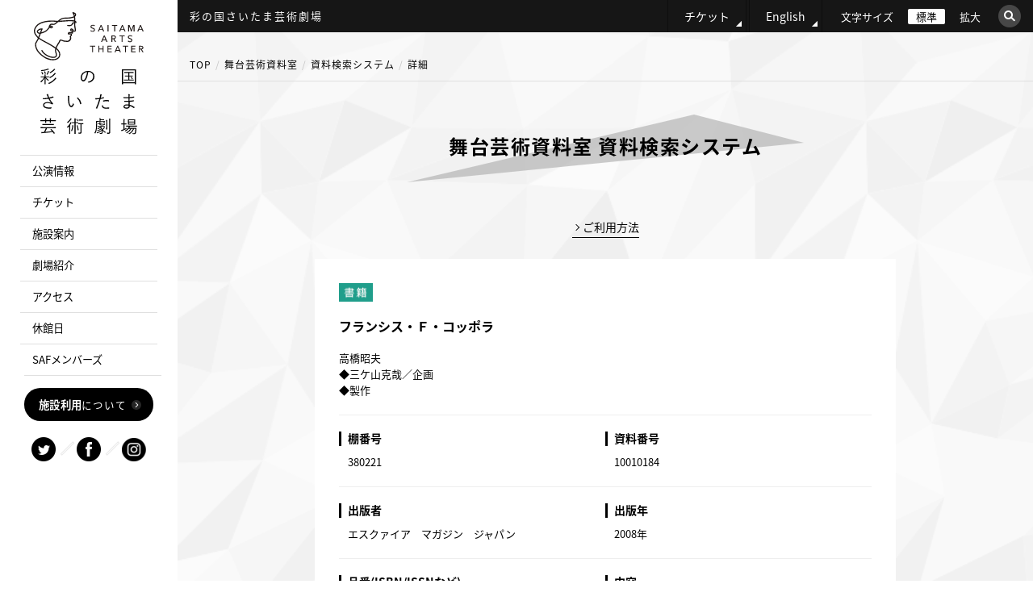

--- FILE ---
content_type: text/html; charset=UTF-8
request_url: https://www.saf.or.jp/facilities/%E3%83%95%E3%83%A9%E3%83%B3%E3%82%B7%E3%82%B9%E3%83%BB%EF%BD%86%E3%83%BB%E3%82%B3%E3%83%83%E3%83%9D%E3%83%A9/
body_size: 9465
content:
<!DOCTYPE html PUBLIC "-//W3C//DTD XHTML 1.0 Transitional//EN" "http://www.w3.org/TR/xhtml1/DTD/xhtml1-transitional.dtd">
<html lang="ja">
<head>
<!-- Google Tag Manager -->
<script>(function(w,d,s,l,i){w[l]=w[l]||[];w[l].push({'gtm.start':
new Date().getTime(),event:'gtm.js'});var f=d.getElementsByTagName(s)[0],
j=d.createElement(s),dl=l!='dataLayer'?'&l='+l:'';j.async=true;j.src=
'https://www.googletagmanager.com/gtm.js?id='+i+dl;f.parentNode.insertBefore(j,f);
})(window,document,'script','dataLayer','GTM-5K4WDGZ');</script>
<!-- End Google Tag Manager -->
<meta name="viewport" content="width=device-width, initial-scale=1">
<meta http-equiv="Content-Type" content="text/html; charset=utf-8" /><meta property="og:title" content="" />
<title>フランシス・Ｆ・コッポラ</title>
<meta name="description" content="" />
<meta name="keywords" content="" />
<link rel="canonical" href="https://www.saf.or.jp/">

<!--og-->
<meta property="og:title" content="フランシス・Ｆ・コッポラ">
<meta property="og:type" content="article">
<meta property="og:description" content="">
<meta property="og:url" content="https://www.saf.or.jp/">
<meta property="og:site_name" content="彩の国さいたま芸術劇場">

<!--image max5-->
<meta property="og:image" content="/arthall/images/detail_no_photo.gif">

<link rel="stylesheet" type="text/css" href="/arthall/css/common.css" />
<link rel="stylesheet" type="text/css" href="/arthall/css/global.css" media="all" />
<link rel="alternate stylesheet" type="text/css" href="/arthall/css/large.css" title="Large" />
<link rel="stylesheet" type="text/css" href="/arthall/css/sidemenu_dropdown.css" />
<script src="https://ajax.googleapis.com/ajax/libs/jquery/3.4.1/jquery.min.js"></script>
<script type="text/javascript" src="/arthall/js/styleswitcher.js"></script>
<script type="text/javascript" src="/arthall/js/rollover.js"></script>
<script type="text/javascript" src="/arthall/js/script.js"></script>
<script type="text/javascript" src="/arthall/js/jquery.tooltipster.min.js"></script>
<script type="text/javascript" src="/arthall/js/jquery.matchHeight.js"></script>
<script type="text/javascript" src="/arthall/js/custom.js"></script>
<!--[if IE 6]>
    <script src="/arthall/js/DD_belatedPNG.js"></script>
    <script>
        DD_belatedPNG.fix('img, .png_bg');
    </script>
<![endif]-->
<script type="text/javascript">
    var _gaq = _gaq || [];
    _gaq.push(['_setAccount', 'UA-46119984-1']);
    _gaq.push(['_trackPageview']);
    _gaq.push(['b._setAccount', 'UA-46119984-2']);
    _gaq.push(['b._setCookiePath', '/arthall/']);
    _gaq.push(['b._trackPageview']);

    (function() {
        var ga = document.createElement('script'); ga.type = 'text/javascript';
        ga.async = true;
        ga.src = ('https:' == document.location.protocol ? 'https://' :
        'http://') + 'stats.g.doubleclick.net/dc.js';
        var s = document.getElementsByTagName('script')[0];
        s.parentNode.insertBefore(ga, s);
    })();
</script>
<!-- tooltipster.jsここから -->
<link href="https://code.jquery.com/ui/1.9.2/themes/base/jquery-ui.css" rel="stylesheet" type="text/css"/>
<script src="https://ajax.googleapis.com/ajax/libs/jqueryui/1.9.2/jquery-ui.min.js" type="text/javascript"></script>
<link rel="stylesheet" type="text/css" href="/css/tooltipster.css" />
<link rel="stylesheet" type="text/css" href="/css/themes/tooltipster-light.css" />
<link rel="stylesheet" type="text/css" href="/css/themes/tooltipster-noir.css" />
<link rel="stylesheet" type="text/css" href="/css/themes/tooltipster-punk.css" />
<link rel="stylesheet" type="text/css" href="/css/themes/tooltipster-shadow.css" />
<!-- tooltipster.jsここまで -->
<link rel="stylesheet" type="text/css" href="/arthall/css/style.css" />
<link rel="stylesheet" type="text/css" href="/arthall/css/facilities.css" />
<meta name='robots' content='max-image-preview:large' />
<style id='classic-theme-styles-inline-css' type='text/css'>
/*! This file is auto-generated */
.wp-block-button__link{color:#fff;background-color:#32373c;border-radius:9999px;box-shadow:none;text-decoration:none;padding:calc(.667em + 2px) calc(1.333em + 2px);font-size:1.125em}.wp-block-file__button{background:#32373c;color:#fff;text-decoration:none}
</style>
<style id='global-styles-inline-css' type='text/css'>
body{--wp--preset--color--black: #000000;--wp--preset--color--cyan-bluish-gray: #abb8c3;--wp--preset--color--white: #ffffff;--wp--preset--color--pale-pink: #f78da7;--wp--preset--color--vivid-red: #cf2e2e;--wp--preset--color--luminous-vivid-orange: #ff6900;--wp--preset--color--luminous-vivid-amber: #fcb900;--wp--preset--color--light-green-cyan: #7bdcb5;--wp--preset--color--vivid-green-cyan: #00d084;--wp--preset--color--pale-cyan-blue: #8ed1fc;--wp--preset--color--vivid-cyan-blue: #0693e3;--wp--preset--color--vivid-purple: #9b51e0;--wp--preset--gradient--vivid-cyan-blue-to-vivid-purple: linear-gradient(135deg,rgba(6,147,227,1) 0%,rgb(155,81,224) 100%);--wp--preset--gradient--light-green-cyan-to-vivid-green-cyan: linear-gradient(135deg,rgb(122,220,180) 0%,rgb(0,208,130) 100%);--wp--preset--gradient--luminous-vivid-amber-to-luminous-vivid-orange: linear-gradient(135deg,rgba(252,185,0,1) 0%,rgba(255,105,0,1) 100%);--wp--preset--gradient--luminous-vivid-orange-to-vivid-red: linear-gradient(135deg,rgba(255,105,0,1) 0%,rgb(207,46,46) 100%);--wp--preset--gradient--very-light-gray-to-cyan-bluish-gray: linear-gradient(135deg,rgb(238,238,238) 0%,rgb(169,184,195) 100%);--wp--preset--gradient--cool-to-warm-spectrum: linear-gradient(135deg,rgb(74,234,220) 0%,rgb(151,120,209) 20%,rgb(207,42,186) 40%,rgb(238,44,130) 60%,rgb(251,105,98) 80%,rgb(254,248,76) 100%);--wp--preset--gradient--blush-light-purple: linear-gradient(135deg,rgb(255,206,236) 0%,rgb(152,150,240) 100%);--wp--preset--gradient--blush-bordeaux: linear-gradient(135deg,rgb(254,205,165) 0%,rgb(254,45,45) 50%,rgb(107,0,62) 100%);--wp--preset--gradient--luminous-dusk: linear-gradient(135deg,rgb(255,203,112) 0%,rgb(199,81,192) 50%,rgb(65,88,208) 100%);--wp--preset--gradient--pale-ocean: linear-gradient(135deg,rgb(255,245,203) 0%,rgb(182,227,212) 50%,rgb(51,167,181) 100%);--wp--preset--gradient--electric-grass: linear-gradient(135deg,rgb(202,248,128) 0%,rgb(113,206,126) 100%);--wp--preset--gradient--midnight: linear-gradient(135deg,rgb(2,3,129) 0%,rgb(40,116,252) 100%);--wp--preset--font-size--small: 13px;--wp--preset--font-size--medium: 20px;--wp--preset--font-size--large: 36px;--wp--preset--font-size--x-large: 42px;--wp--preset--spacing--20: 0.44rem;--wp--preset--spacing--30: 0.67rem;--wp--preset--spacing--40: 1rem;--wp--preset--spacing--50: 1.5rem;--wp--preset--spacing--60: 2.25rem;--wp--preset--spacing--70: 3.38rem;--wp--preset--spacing--80: 5.06rem;--wp--preset--shadow--natural: 6px 6px 9px rgba(0, 0, 0, 0.2);--wp--preset--shadow--deep: 12px 12px 50px rgba(0, 0, 0, 0.4);--wp--preset--shadow--sharp: 6px 6px 0px rgba(0, 0, 0, 0.2);--wp--preset--shadow--outlined: 6px 6px 0px -3px rgba(255, 255, 255, 1), 6px 6px rgba(0, 0, 0, 1);--wp--preset--shadow--crisp: 6px 6px 0px rgba(0, 0, 0, 1);}:where(.is-layout-flex){gap: 0.5em;}:where(.is-layout-grid){gap: 0.5em;}body .is-layout-flow > .alignleft{float: left;margin-inline-start: 0;margin-inline-end: 2em;}body .is-layout-flow > .alignright{float: right;margin-inline-start: 2em;margin-inline-end: 0;}body .is-layout-flow > .aligncenter{margin-left: auto !important;margin-right: auto !important;}body .is-layout-constrained > .alignleft{float: left;margin-inline-start: 0;margin-inline-end: 2em;}body .is-layout-constrained > .alignright{float: right;margin-inline-start: 2em;margin-inline-end: 0;}body .is-layout-constrained > .aligncenter{margin-left: auto !important;margin-right: auto !important;}body .is-layout-constrained > :where(:not(.alignleft):not(.alignright):not(.alignfull)){max-width: var(--wp--style--global--content-size);margin-left: auto !important;margin-right: auto !important;}body .is-layout-constrained > .alignwide{max-width: var(--wp--style--global--wide-size);}body .is-layout-flex{display: flex;}body .is-layout-flex{flex-wrap: wrap;align-items: center;}body .is-layout-flex > *{margin: 0;}body .is-layout-grid{display: grid;}body .is-layout-grid > *{margin: 0;}:where(.wp-block-columns.is-layout-flex){gap: 2em;}:where(.wp-block-columns.is-layout-grid){gap: 2em;}:where(.wp-block-post-template.is-layout-flex){gap: 1.25em;}:where(.wp-block-post-template.is-layout-grid){gap: 1.25em;}.has-black-color{color: var(--wp--preset--color--black) !important;}.has-cyan-bluish-gray-color{color: var(--wp--preset--color--cyan-bluish-gray) !important;}.has-white-color{color: var(--wp--preset--color--white) !important;}.has-pale-pink-color{color: var(--wp--preset--color--pale-pink) !important;}.has-vivid-red-color{color: var(--wp--preset--color--vivid-red) !important;}.has-luminous-vivid-orange-color{color: var(--wp--preset--color--luminous-vivid-orange) !important;}.has-luminous-vivid-amber-color{color: var(--wp--preset--color--luminous-vivid-amber) !important;}.has-light-green-cyan-color{color: var(--wp--preset--color--light-green-cyan) !important;}.has-vivid-green-cyan-color{color: var(--wp--preset--color--vivid-green-cyan) !important;}.has-pale-cyan-blue-color{color: var(--wp--preset--color--pale-cyan-blue) !important;}.has-vivid-cyan-blue-color{color: var(--wp--preset--color--vivid-cyan-blue) !important;}.has-vivid-purple-color{color: var(--wp--preset--color--vivid-purple) !important;}.has-black-background-color{background-color: var(--wp--preset--color--black) !important;}.has-cyan-bluish-gray-background-color{background-color: var(--wp--preset--color--cyan-bluish-gray) !important;}.has-white-background-color{background-color: var(--wp--preset--color--white) !important;}.has-pale-pink-background-color{background-color: var(--wp--preset--color--pale-pink) !important;}.has-vivid-red-background-color{background-color: var(--wp--preset--color--vivid-red) !important;}.has-luminous-vivid-orange-background-color{background-color: var(--wp--preset--color--luminous-vivid-orange) !important;}.has-luminous-vivid-amber-background-color{background-color: var(--wp--preset--color--luminous-vivid-amber) !important;}.has-light-green-cyan-background-color{background-color: var(--wp--preset--color--light-green-cyan) !important;}.has-vivid-green-cyan-background-color{background-color: var(--wp--preset--color--vivid-green-cyan) !important;}.has-pale-cyan-blue-background-color{background-color: var(--wp--preset--color--pale-cyan-blue) !important;}.has-vivid-cyan-blue-background-color{background-color: var(--wp--preset--color--vivid-cyan-blue) !important;}.has-vivid-purple-background-color{background-color: var(--wp--preset--color--vivid-purple) !important;}.has-black-border-color{border-color: var(--wp--preset--color--black) !important;}.has-cyan-bluish-gray-border-color{border-color: var(--wp--preset--color--cyan-bluish-gray) !important;}.has-white-border-color{border-color: var(--wp--preset--color--white) !important;}.has-pale-pink-border-color{border-color: var(--wp--preset--color--pale-pink) !important;}.has-vivid-red-border-color{border-color: var(--wp--preset--color--vivid-red) !important;}.has-luminous-vivid-orange-border-color{border-color: var(--wp--preset--color--luminous-vivid-orange) !important;}.has-luminous-vivid-amber-border-color{border-color: var(--wp--preset--color--luminous-vivid-amber) !important;}.has-light-green-cyan-border-color{border-color: var(--wp--preset--color--light-green-cyan) !important;}.has-vivid-green-cyan-border-color{border-color: var(--wp--preset--color--vivid-green-cyan) !important;}.has-pale-cyan-blue-border-color{border-color: var(--wp--preset--color--pale-cyan-blue) !important;}.has-vivid-cyan-blue-border-color{border-color: var(--wp--preset--color--vivid-cyan-blue) !important;}.has-vivid-purple-border-color{border-color: var(--wp--preset--color--vivid-purple) !important;}.has-vivid-cyan-blue-to-vivid-purple-gradient-background{background: var(--wp--preset--gradient--vivid-cyan-blue-to-vivid-purple) !important;}.has-light-green-cyan-to-vivid-green-cyan-gradient-background{background: var(--wp--preset--gradient--light-green-cyan-to-vivid-green-cyan) !important;}.has-luminous-vivid-amber-to-luminous-vivid-orange-gradient-background{background: var(--wp--preset--gradient--luminous-vivid-amber-to-luminous-vivid-orange) !important;}.has-luminous-vivid-orange-to-vivid-red-gradient-background{background: var(--wp--preset--gradient--luminous-vivid-orange-to-vivid-red) !important;}.has-very-light-gray-to-cyan-bluish-gray-gradient-background{background: var(--wp--preset--gradient--very-light-gray-to-cyan-bluish-gray) !important;}.has-cool-to-warm-spectrum-gradient-background{background: var(--wp--preset--gradient--cool-to-warm-spectrum) !important;}.has-blush-light-purple-gradient-background{background: var(--wp--preset--gradient--blush-light-purple) !important;}.has-blush-bordeaux-gradient-background{background: var(--wp--preset--gradient--blush-bordeaux) !important;}.has-luminous-dusk-gradient-background{background: var(--wp--preset--gradient--luminous-dusk) !important;}.has-pale-ocean-gradient-background{background: var(--wp--preset--gradient--pale-ocean) !important;}.has-electric-grass-gradient-background{background: var(--wp--preset--gradient--electric-grass) !important;}.has-midnight-gradient-background{background: var(--wp--preset--gradient--midnight) !important;}.has-small-font-size{font-size: var(--wp--preset--font-size--small) !important;}.has-medium-font-size{font-size: var(--wp--preset--font-size--medium) !important;}.has-large-font-size{font-size: var(--wp--preset--font-size--large) !important;}.has-x-large-font-size{font-size: var(--wp--preset--font-size--x-large) !important;}
.wp-block-navigation a:where(:not(.wp-element-button)){color: inherit;}
:where(.wp-block-post-template.is-layout-flex){gap: 1.25em;}:where(.wp-block-post-template.is-layout-grid){gap: 1.25em;}
:where(.wp-block-columns.is-layout-flex){gap: 2em;}:where(.wp-block-columns.is-layout-grid){gap: 2em;}
.wp-block-pullquote{font-size: 1.5em;line-height: 1.6;}
</style>
<link rel="canonical" href="https://www.saf.or.jp/facilities/%e3%83%95%e3%83%a9%e3%83%b3%e3%82%b7%e3%82%b9%e3%83%bb%ef%bd%86%e3%83%bb%e3%82%b3%e3%83%83%e3%83%9d%e3%83%a9/" />
<link rel='shortlink' href='https://www.saf.or.jp/?p=63505' />
                <script>
                    var ajaxUrl = 'https://www.saf.or.jp/wp-admin/admin-ajax.php';
                </script>
        <link rel="icon" href="https://www.saf.or.jp/wp-content/uploads/2020/07/cropped-favicon-32x32.png" sizes="32x32" />
<link rel="icon" href="https://www.saf.or.jp/wp-content/uploads/2020/07/cropped-favicon-192x192.png" sizes="192x192" />
<link rel="apple-touch-icon" href="https://www.saf.or.jp/wp-content/uploads/2020/07/cropped-favicon-180x180.png" />
<meta name="msapplication-TileImage" content="https://www.saf.or.jp/wp-content/uploads/2020/07/cropped-favicon-270x270.png" />
</head>
<body>
    <!-- Google Tag Manager (noscript) -->
    <noscript><iframe src="https://www.googletagmanager.com/ns.html?id=GTM-5K4WDGZ"
    height="0" width="0" style="display:none;visibility:hidden"></iframe></noscript>
    <!-- End Google Tag Manager (noscript) -->
    <div id="changeArea" class="common_bg_01">
        <div id="wrapper" class="cf">
            <div id="right_main">
    <div class="top_con">
        <!--PCVer-->
        <div class="inner_box cf pc_ver">
            <div class="box01">
                彩の国さいたま芸術劇場
            </div>
            <div class="box02">
                <div class="ticket">
                    <a href="/t/">チケット</a>
                </div>
                <div class="english">
                    <a href="/en/">English</a>
                </div>
                <div class="fontsize cf">
                    <div id="footer_area_left">文字サイズ</div>
                    <div id="fchange" class="cf">
                        <div class="fsize" id="fmiddle"><a onclick="setActiveStyleSheet('Default'); return false;"><span class="ftxt">標準</span></a></div>
                        <div class="fsize" id="flarge"><a onclick="setActiveStyleSheet('Large'); return false;"><span class="ftxt">拡大</span></a></div>
                    </div>
                </div>
                <div id="search">
                    <div class="search_btn">
                        <img src="/images/common/search_btn02.png" alt="検索">
                    </div>
                    <div class="search_main">
                        <div class="closebtn">×</div>
                        <!-- Begin Yahoo Search Form -->
                        <div class="srchBox">
                            <form action="https://search.yahoo.co.jp/search" method="get" target="_blank">
                                <p class="logo">
                                    <a href="https://www.yahoo.co.jp/" target="_blank">
                                        <img src="https://s.yimg.jp/images/search/guide/searchbox/080318/ysearch_logo_85_22.gif" alt="Yahoo! JAPAN">
                                    </a>
                                    <input type="text" name="p" size="28">
                                    <input type="hidden" name="fr" value="ysiw">
                                    <input type="hidden" name="ei" value="utf-8">
                                    <input type="submit" value="検索" style="margin:0;">
                                </p>
                                <ul>
                                    <li><label><input name="vs" type="radio" value="https://www.saf.or.jp/arthall/" checked="checked"><span>このサイト内を検索</span></label></li>
                                    <li><label><input name="vs" type="radio" value=""><span>ウェブ全体を検索</span></label></li>
                                </ul>
                            </form>
                            <!-- <img src="https://custom.search.yahoo.co.jp/images/window/006c75a92ba244c6b4cbe2709aa17d7b.gif" width="1" height="1" style="display:block;position:absolute"> -->
                        </div>
                        <!-- End Yahoo! Search Form-->
                    </div>
                </div>
            </div>
        </div>
        <!--TAB SP Ver-->
        <div class="inner_box cf tab_ver">
            <div class="box01">
                <a href="/arthall/"><span><img src="/arthall/images/common/logo_02.svg" alt="彩の国さいたま芸術劇場"></span></a>
            </div>
            <div class="box02">
                <div class="search_btn_area">
                    <p class="search_btn"><img src="/arthall/images/common/search_icon01.png" alt="検索"></p>
                    <div id="tab_search">
                        <div class="search_main">
                            <div class="closebtn">×</div>
                            <!-- Begin Yahoo Search Form -->
                            <div class="srchBox">
                                <form action="https://search.yahoo.co.jp/search" method="get" target="_blank">
                                    <p class="logo">
                                        <a href="https://www.yahoo.co.jp/" target="_blank">
                                            <img src="https://s.yimg.jp/images/search/guide/searchbox/080318/ysearch_logo_85_22.gif" alt="Yahoo! JAPAN">
                                        </a>
                                        <input type="text" name="p" size="28">
                                        <input type="hidden" name="fr" value="ysiw">
                                        <input type="hidden" name="ei" value="utf-8">
                                        <input type="submit" value="検索" style="margin:0;">
                                    </p>
                                    <ul>
                                        <li><label><input name="vs" type="radio" value="https://www.saf.or.jp/arthall/" checked="checked"><span>このサイト内を検索</span></label></li>
                                        <li><label><input name="vs" type="radio" value=""><span>ウェブ全体を検索</span></label></li>
                                    </ul>
                                </form>
                                <!-- <img src="https://custom.search.yahoo.co.jp/images/window/006c75a92ba244c6b4cbe2709aa17d7b.gif" width="1" height="1" style="display:block;position:absolute"> -->
                            </div>
                            <!-- End Yahoo! Search Form-->
                        </div>
                    </div>
                </div>
                <div class="menu">
                    <div class="sp_btn">
                        <p>
                            <span></span>
                            <span></span>
                            <span></span>
                            <em>menu</em>
                        </p>
                    </div>
                    <div class="nav_inner">
                        <ul class="box01 cf">
                            <li><a href="/t/">チケット予約・購入について</a></li>
                            <li><a href="/en/">English</a></li>
                        </ul>
                        <!--box01 END-->
                        <div id="sp_search">
                            <!-- Begin Yahoo Search Form -->
                            <div class="srchBox">
                                <form action="https://search.yahoo.co.jp/search" method="get" target="_blank">
                                    <p class="logo">
                                        <a href="https://www.yahoo.co.jp/" target="_blank">
                                            <img src="https://s.yimg.jp/images/search/guide/searchbox/080318/ysearch_logo_85_22.gif" alt="Yahoo! JAPAN">
                                        </a>
                                        <input type="text" name="p" size="28">
                                        <input type="hidden" name="fr" value="ysiw">
                                        <input type="hidden" name="ei" value="utf-8">
                                        <input type="submit" value="検索" style="margin:0;">
                                    </p>
                                    <ul>
                                        <li><label><input name="vs" type="radio" value="https://www.saf.or.jp/arthall/" checked="checked"><span>このサイト内を検索</span></label></li>
                                        <li><label><input name="vs" type="radio" value=""><span>ウェブ全体を検索</span></label></li>
                                    </ul>
                                </form>
                                <!-- <img src="https://custom.search.yahoo.co.jp/images/window/006c75a92ba244c6b4cbe2709aa17d7b.gif" width="1" height="1" style="display:block;position:absolute"> -->
                            </div>
                            <!-- End Yahoo! Search Form-->
                        </div>
                        <!--tab_search END-->
                        <ul class="menu_nav">
                            <li class="drop">
                                <span class="dropbtn">公演情報</span>
                                <div class="dropbox">
                                    <ul>
                                        <li><a href="/arthall/stages/">・公演情報TOP</a></li>
                                        <li><a href="/arthall/stages/calendar/">・公演カレンダー</a></li>
                                    </ul>
                                </div>
                            </li>
                            <li class="drop">
                                <span class="dropbtn">財団主催（共催・提携）公演</span>
                                <div class="dropbox">
                                    <ul>
                                        <li><a href="/arthall/ticket_info/">・財団主催（共催・提携）公演</a></li>
                                        <li><a href="/t/">・予約・購入</a></li>
                                    </ul>
                                </div>
                            </li>
                            <li class="drop">
                                <span class="dropbtn">施設案内</span>
                                <div class="dropbox">
                                    <ul>
                                        <li><a href="/arthall/facilities/">・フロアマップ</a></li>
                                        <li><a href="/arthall/facilities/main_hall/">・大ホール</a></li>
                                        <li><a href="/arthall/facilities/small_hall/">・小ホール</a></li>
                                        <li><a href="/arthall/facilities/music_hall/">・音楽ホール</a></li>
                                        <li><a href="/arthall/facilities/movie_hall/">・映像ホール</a></li>
                                        <li><a href="/arthall/facilities/practice_room/">・稽古場</a></li>
                                        <li><a href="/arthall/facilities/training_room/">・練習室</a></li>
                                        <li><a href="/arthall/facilities/nursery_room/">・託児室</a></li>
                                        <li><a href="/arthall/facilities/playground/">・CREP&カフェ</a></li>
                                        <li><a href="/arthall/facilities/sa_inforoom/">・舞台芸術資料室</a></li>
                                        <li><a href="/arthall/facilities/other/">・その他施設</a></li>
                                    </ul>
                                </div>
                            </li>
                            <li class="drop">
                                <span class="dropbtn">劇場紹介</span>
                                <div class="dropbox">
                                    <ul>
                                        <li><a href="/arthall/about/">劇場紹介TOP</a></li>
                                        <li><a href="/arthall/about/rijicho/">理事長ごあいさつ</a></li>
                                        <li><a href="/arthall/about/kantoku/">芸術監督ごあいさつ</a></li>
                                    </ul>
                                </div>
                            </li>
                            <li><a href="/arthall/access/">アクセス</a></li>
                            <li><a href="/arthall/holidays/">休館日</a></li>
                            <li class="drop">
                                <span class="dropbtn">SAFメンバーズ</span>
                                <div class="dropbox">
                                    <ul>
                                        <li><a href="/arthall/members/">・SAFメンバーズTOP</a></li>
                                        <li><a href="/arthall/members/">・入会のご案内</a></li>
                                        <li><a href="/arthall/members/support/">・会員サポート</a></li>
                                    </ul>
                                </div>
                            </li>
                            <li><a href="/arthall/facilities/sa_inforoom/">舞台芸術資料室</a></li>
                            <li><a href="/arthall/facilities/playground/">CREP&カフェ</a></li>
                        </ul>
                        <!--menu_nav END-->
                        <div class="linkbt01 linkbt001">
                            <a href="/arthall/guide/"><span><em>施設利用</em>について</span></a>
                        </div>
                        <!--linkbt01 END-->
                        <div class="linkbt02 md_btn">芸術劇場SNS</div>
                        <div class="md_main">
                            <div class="modal">
                                <div class="overLay modalClose"></div>
                                <div class="inner">
                                    <p class="ttl">twitter</p>
                                    <ul class="cf">
                                        <li>
                                            <a href="https://twitter.com/Play_SAF" target="_blank">演劇</a>
                                        </li>
                                        <li>
                                            <a href="https://twitter.com/Dance_SAF" target="_blank">舞踊</a>
                                        </li>
                                        <li>
                                            <a href="https://twitter.com/Music_SAF" target="_blank">音楽</a>
                                        </li>
                                        <li>
                                            <a href="https://twitter.com/Theater_SAF" target="_blank">総合</a>
                                        </li>
                                    </ul>
                                    <p class="ttl fb">Facebook</p>
                                    <ul class="cf fb">
                                        <li>
                                            <a href="https://www.facebook.com/saitamaartstheater" target="_blank">彩の国さいたま芸術劇場<br>公式facebook</a>
                                        </li>
                                    </ul>
                                    <p class="ttl ig">Instagram</p>
                                    <ul class="cf ig">
                                        <li>
                                            <a href="https://www.instagram.com/saitamaartstheater/" target="_blank">彩の国さいたま芸術劇場<br>公式Instagram</a>
                                        </li>
                                    </ul>
                                    <p class="modalClose">Close</p>
                                </div>
                            </div>
                        </div>
                        <!--linkbt02 END-->
                        <div class="linkbt01 linkbt002 cf">
                            <a class="cf" href="/catalog/" target="_blank">
                                <p class="img"><img src="/images/top_img_18.jpg" alt="埼玉アーツシアター通信 メイン画像"></p>
                                <p class="text">埼玉アーツシアター通信<br><span class="min">SAITAMA ARTS THEATER PRESS</span></p>
                            </a>
                        </div>
                        <!--linkbt01 END-->
                        <!-- <div class="linkbt01 linkbt003"><a href="/arthall/information/detail/881">2026年度コンサートカレンダー</a></div> -->
                        <div class="linkbt01 linkbt003"><a href="/arthall/information/detail/93177/">2022年度コンサートカレンダー</a></div>
                        <!--linkbt01 END-->
                        <ul class="box02 cf">
                            <li><a href="/t/">チケット購入方法</a></li>
                            <li><a href="/arthall/faq/">よくある質問</a></li>
                            <li><a href="/arthall/contact/">お問い合わせ</a></li>
                            <li><a href="/arthall/about/privacy/">プライバシーポリシー</a></li>
                            <li><a href="/arthall/about/copyrights/">著作権・<br>リンクについて</a></li>
                            <li><a href="/arthall/sitemap/">サイトマップ</a></li>
                        </ul>
                        <!--box02 END-->
                        <ul class="box03 cf">
                            <li><a href="/" style="height: 0px;"><span>財団<br class="br_only">公式サイト</span></a></li>
                            <li><a href="/arthall/" style="height: 0px;"><span>彩の国<br class="br_only">さいたま<br class="br_only">芸術劇場</span></a></li>
                            <li><a href="/saitama/" style="height: 0px;"><span>埼玉会館</span></a></li>
                        </ul>
                        <!--box03 END-->
                        <!--<p class="close">閉じる</p>-->
                    </div>
                </div>
            </div>
        </div>
    </div>
        <div class="main_contnets_02_wrapper" id="search">
        <div class="main_contnets_02">
            <div id="pankuzu">
                <ul class="inner_box">
                    <li><a href="/arthall/">TOP</a></li>
                    <li><a href="/arthall/facilities/sa_inforoom/">舞台芸術資料室</a></li>
                    <li><a href="/arthall/facilities/sa_inforoom/search/">資料検索システム</a></li>
                    <li>詳細</li>
                </ul>
            </div>
            <div class="low_main inner_box_smole">
                <h1>舞台芸術資料室 資料検索システム</h1>
                <!-- main_contnets start !-->
                <div class="cf">
                    <p class="p_01"><a class="yajirusi_btn" href="/arthall/facilities/sa_inforoom/search/">ご利用方法</a></p>
                </div>
                <div class="search_box_06">
                    <p class="key key01">
                                                <img src="/arthall/images/facilities/search_icon_book.gif" width="42" height="23" alt="書籍" />
                                                                                            </p>
                    <p class="key key02">
                        フランシス・Ｆ・コッポラ                    </p>
                    <p class="key key03">
                        高橋昭夫<br>◆三ケ山克哉／企画<br>◆製作                    </p>
                    <div class="cf">
                        <dl>
                            <dt>棚番号</dt>
                            <dd>380221</dd>
                        </dl>
                        <dl>
                            <dt>資料番号</dt>
                            <dd>10010184</dd>
                        </dl>
                    </div>
                    <div class="cf spblock">
                        <dl>
                            <dt>出版者</dt>
                            <dd>エスクァイア　マガジン　ジャパン</dd>
                        </dl>
                        <dl>
                            <dt>出版年</dt>
                            <dd>2008年</dd>
                        </dl>
                    </div>
                    <div class="cf spblock">
                        <dl>
                            <dt>品番(ISBN/ISSNなど)</dt>
                            <dd>978-4-87295-117-2</dd>
                        </dl>
                        <dl>
                            <dt>内容</dt>
                            <dd>
                                フランシス・Ｆ・コッポラ<br>◆インタビューと論争で探る、生い立ち、偉大な功績、華麗なる一族<br>◆高橋昭夫<br>◆三ケ山克哉／企画<br>◆製作                            </dd>
                        </dl>
                    </div>
                    <form action="/arthall/facilities/sa_inforoom/search/" name="MaterialIndexForm" novalidate="novalidate" id="MaterialDetailForm" method="post" accept-charset="utf-8">
                        <div style="display:none;"><input type="hidden" name="_method" value="POST"/></div>
                        <input type="hidden" name="data[Material][mode]" value="back" id="MaterialMode"/>
                    </form>
                </div>
                <div class="search_bottom_btn">
                    <a href="javascript: history.back()">一覧に戻る</a>
                    <a href="/arthall/facilities/sa_inforoom/search/">検索トップに戻る</a>
                </div>
            </div>
        </div><!-- main_contnets_02 !-->
    </div>
    
<ul class="bana_area cf inner_box">
    <li>
        <a href="/supporter/"><img src="/arthall/images/top_bana_09.jpg" srcset="/arthall/images/top_bana_09.jpg 1x , /arthall/images/top_bana_09@2x.jpg 2x" alt="御支援のお願い"></a>
    </li>
    <li>
        <a href="/support/"><img src="/arthall/images/top_bana_15.jpg" srcset="/arthall/images/top_bana_15.jpg 1x , /arthall/images/top_bana_15@2x.jpg 2x" alt="鑑賞サポートのご案内"></a>
    </li>
    <li>
        <a href="/company_grande/" target="_blank"><img src="/arthall/images/top_bana_10.png" srcset="/arthall/images/top_bana_10.png 1x , /arthall/images/top_bana_10@2x.png 2x" alt="カンパニー・グランデ"></a>
    </li>
    <li>
        <a href="/education/"><img src="/arthall/images/top_bana_11.jpg" srcset="/arthall/images/top_bana_11.jpg 1x , /arthall/images/top_bana_11@2x.jpg 2x" alt="参加・育成事業"></a>
    </li>
    <!--
    <li>
        <a href="/thousand_eyes/"><img src="/arthall/images/top_bana_12.jpg" alt="蜷川幸雄" /></a>
    </li>
    !-->
    <li>
        <a href="https://twitter.com/Shakespeare_sss" target="_blank"><img src="/arthall/images/top_bana_13.jpg" srcset="/arthall/images/top_bana_13.jpg 1x , /arthall/images/top_bana_13@2x.jpg 2x" alt="彩の国シェイクスピアシリーズ 公式twitter"></a>
    </li>
</ul>
<!--各中身-->
<div class="footer">
    <div class="pagetop">
        <a href="#changeArea"><img src="/arthall/images/pagetop.png" alt="pagetop"></a>
    </div>
    <div class="footer_top onlyPC">
        <div class="inner_box cf">
            <div class="box01">
                <p class="address">〒338-8506 埼玉県さいたま市中央区上峰3-15-1 </p>
                <p class="tel"><span class="tel-link">048-858-5500</span><span class="smole">（代）</span></p>
                <p>受付時間 9:00～19:00<span class="smole">（休館日は除く）</span></p>
            </div>
            <div class="box02">
                <ul class="cf">
                    <li><a href="/arthall/faq/">よくある質問</a></li>
                    <li><a href="/arthall/contact/">お問い合わせ</a></li>
                    <li><a href="/arthall/about/privacy/">プライバシーポリシー</a></li>
                    <li><a href="/arthall/about/copyrights/">著作権・リンクについて</a></li>
                    <li><a href="/arthall/sitemap/">サイトマップ</a></li>
                </ul>
            </div>
        </div>
    </div>
    <div class="footer_middle onlySP">
        <div class="linkbox01 cf">
            <p>彩の国さいたま芸術劇場</p>
            <a href="/arthall/guide/" target="_blank">施設利用について</a>
        </div>
        <ul class="linkbox02 cf">
            <li><a href="/t/">チケット予約・購入</a></li>
            <li><a href="/arthall/faq/">よくある質問</a></li>
            <li><a href="/arthall/contact/">お問い合わせ</a></li>
            <li><a href="/arthall/about/privacy/">プライバシーポリシー</a></li>
            <li><a href="/arthall/about/copyrights/">著作権・リンクについて</a></li>
            <li><a href="/arthall/sitemap/">サイトマップ</a></li>
        </ul>
    </div>
    <div class="footer_bottom">
        <div class="inner_box">
            <div class="box01 cf onlyPC">
                <div class="logo">
                    <img src="/arthall/images/footer_logo.svg" alt="公益財団法人埼玉県芸術文化振興財団">
                    <a href="/" target="_blank"><span class="btn">財団公式サイト</span></a>
                </div>
                <ul class="cf">
                    <li><a href="/arthall/">彩の国さいたま芸術劇場</a></li>
                    <li><a href="/saitama/" target="_blank">埼玉会館</a></li>
                </ul>
            </div>
            <div class="sp_box01 cf onlySP">
                <img src="/images/common/logo_sp.svg" alt="公益財団法人埼玉県芸術文化振興財団">
                <ul class="cf">
                    <li class="color"><a href="/" style="height: 0px;" target="_blank"><span>財団<br>公式サイト</span></a></li>
                    <li><a href="/arthall/" style="height: 0px;"><span>彩の国<br>さいたま<br>芸術劇場</span></a></li>
                    <li><a href="/saitama/" style="height: 0px;" target="_blank"><span>埼玉会館</span></a></li>
                </ul>
            </div>
            <div class="box02">
                <p class="copy"><a href="/arthall/">© 2013 Saitama Arts Foundation, All Rights Reserved.</a></p>
            </div>
        </div>
    </div>
</div>
<script type="text/javascript">
new Image(1, 1).src="//data-dsp.ad-m.asia/dsp/api/mark/?m=10jki&c=G92B&cb=" + Math.floor(new Date().getTime() / 86400);
</script>
<script type="text/javascript">
(function(){
var p = (("https:" == document.location.protocol) ? "https://" : "http://"), r=Math.round(Math.random() * 10000000), rf = window.top.location.href, prf = window.top.document.referrer;
document.write(unescape('%3C')+'img src="'+ p + 'acq-3pas.admatrix.jp/if/5/01/3cbb48fddce6a9cb3e334299f50a384a.fs?cb=' + encodeURIComponent(r) + '&rf=' + encodeURIComponent(rf) +'&prf=' + encodeURIComponent(prf) + '" alt=""  width="1" height="1" '+unescape('%2F%3E'));
})();
</script><img src="https://acq-3pas.admatrix.jp/if/5/01/3cbb48fddce6a9cb3e334299f50a384a.fs?cb=4584731&amp;rf=https%3A%2F%2Fwww.saf.or.jp%2Farthall%2Finformation%2F&amp;prf=https%3A%2F%2Fwww.saf.or.jp%2Farthall%2F" alt="" width="1" height="1">
<noscript><img src="//acq-3pas.admatrix.jp/if/6/01/3cbb48fddce6a9cb3e334299f50a384a.fs" alt="" width="1" height="1" /></noscript>

<script type="text/javascript" language="javascript">
/* <![CDATA[ */
var yahoo_retargeting_id = 'KJH33U95SE';
var yahoo_retargeting_label = '';
/* ]]> */
</script>
<script type="text/javascript" language="javascript" src="//b92.yahoo.co.jp/js/s_retargeting.js"></script>
<!--コンテンツボトムバナー--><div id="left_contnets_wrapper">
    <div class="h1logo"><a href="/arthall/"><img src="/arthall/images/common/logo_01.svg" alt="彩の国さいたま芸術劇場"></a></div>
    <div id="left_contnets">
        <ul class="top_nav menu" id="menu">
            <li class="drop">
                <a href="/arthall/stages/">公演情報</a>
                <div class="dropbox">
                    <ul>
                        <li><a href="/arthall/stages/">公演情報</a></li>
                        <li><a href="/arthall/stages/calendar/">公演カレンダー</a></li>
                        <li><a href="/arthall/stages/flyer/">チラシ一覧</a></li>
                    </ul>
                </div>
            </li>
            <li class="drop">
                <a href="/arthall/ticket_info/">チケット</a>
                <div class="dropbox">
                    <ul>
                        <li><a href="/arthall/ticket_info/">財団主催(共催・提携)公演</a></li>
                        <li><a href="/t/">予約・購入</a></li>
                    </ul>
                </div>
            </li>
            <li class="drop">
                <a href="/arthall/facilities/">施設案内</a>
                <div class="dropbox">
                    <ul>
                        <li><a href="/arthall/facilities/">フロアマップ</a></li>
                        <li><a href="/arthall/facilities/main_hall/">大ホール</a></li>
                        <li><a href="/arthall/facilities/small_hall/">小ホール</a></li>
                        <li><a href="/arthall/facilities/music_hall/">音楽ホール</a></li>
                        <li><a href="/arthall/facilities/movie_hall/">映像ホール</a></li>
                        <li><a href="/arthall/facilities/practice_room/">稽古場</a></li>
                        <li><a href="/arthall/facilities/training_room/">練習室</a></li>
                        <li><a href="/arthall/facilities/nursery_room/">託児室</a></li>
                        <li><a href="/arthall/facilities/playground/">CREP（クリップ）＆カフェ</a></li>
                        <li><a href="/arthall/facilities/sa_inforoom/">舞台芸術資料室</a></li>
                        <li><a href="/arthall/facilities/other/">その他施設</a></li>
                    </ul>
                </div>
            </li>
            <li class="drop">
                <a href="/arthall/about/">劇場紹介</a>
                <div class="dropbox">
                    <ul>
                        <li><a href="/arthall/about/">劇場紹介</a></li>
                        <li><a href="/about/rijicho/">理事長ごあいさつ</a></li>
                        <li><a href="/about/kantoku/">芸術監督</a></li>
                    </ul>
                </div>
            </li>
            <li><a href="/arthall/access/">アクセス</a></li>
            <li><a href="/arthall/holidays/">休館日</a></li>
            <li class="drop">
                <a href="/arthall/members/">SAFメンバーズ</a>
                <div class="dropbox">
                    <ul>
                        <li><a href="/arthall/members/">入会のご案内</a></li>
                        <li><a href="/arthall/members/support/">会員サポート</a></li>
                    </ul>
                </div>
            </li>
        </ul>
        <div class="box01">
            <a href="/arthall/guide/" target="_blank"><span>施設利用</span>について</a>
        </div>
        <ul class="sns md_box cf">
            <li class="twitter md_btn"><img src="/arthall/images/common/sns_icon01.png" alt="twitter"></li>
            <li class="facebook"><a href="https://www.facebook.com/saitamaartstheater" target="_blank"><img src="/arthall/images/common/sns_icon02.png" alt="facebook"></a></li>
            <li class="instagram"><a href="https://www.instagram.com/saitamaartstheater/" target="_blank"><img src="/arthall/images/common/sns_icon05.png" alt="Instagram"></a></li>
            <div class="md_main">
                <div class="modal">
                    <div class="overLay modalClose"></div>
                    <div class="inner">
                        <p class="ttl">twitter</p>
                        <ul class="cf">
                            <li>
                                <a href="https://twitter.com/Play_SAF" target="_blank">演劇</a>
                            </li>
                            <li>
                                <a href="https://twitter.com/Dance_SAF" target="_blank">舞踊</a>
                            </li>
                            <li>
                                <a href="https://twitter.com/Music_SAF" target="_blank">音楽</a>
                            </li>
                            <li>
                                <a href="https://twitter.com/Theater_SAF" target="_blank">総合</a>
                            </li>
                        </ul>
                        <p class="modalClose">Close</p>
                    </div>
                </div>
            </div>
        </ul>
        <!--
        <ul class="top_mini_nav cf">
            <li><a href="/arthall/faq/">よくある質問</a></li>
            <li><a href="/arthall/contact/">お問い合わせ</a></li>
            <li><a href="/arthall/sitemap/">サイトマップ</a></li>
        </ul>
        !-->
    </div><!-- left_contnets end !-->
</div>        </div>
    </div>
</body>
</html>

--- FILE ---
content_type: text/css
request_url: https://www.saf.or.jp/arthall/css/common.css
body_size: 10439
content:
@charset "UTF-8";
/*各要素全体のリセット - YUI Reset CSS 参照*/
body,div,dl,dt,dd,h1,h2,h3,h4,h5,h6,pre,form,fieldset,input,textarea,p,blockquote,th,td {
	margin: 0;
	padding: 0;
}
li,ul,ol {
	margin: 0 ;
	padding: 0;
}
table {
	border-collapse: collapse ;
	border-spacing: 0 ;
}
fieldset,img {
	border: 0 ;
}
address,caption,cite,code,dfn,em,strong,th,var {
	font-style: normal ;
	font-weight: normal ;
}
ol,ul,li {
	list-style: none ;
}
h1,h2,h3,h4,h5,h6 {
	font-size: 100% ;
	font-weight: normal ;
}
q:before,q:after {
	content:'';
}
abbr,acronym {
	border: 0 ;
}
a:focus{ outline: none ; }

.bordernone{
	border:none !important;
}
.onlySP{
	display:none!important
}
@media screen and (max-width:767px){
	.onlyPC{display:none!important}
	.onlySP{display:block!important}
	img{width: 100%;}
}

@media print{
  /*背景画像を表示*/
  body {
  -webkit-print-color-adjust: exact;
   zoom: 70%;/*ページの縮小（IEのみ）*/
  }

  /*画像サイズを指定する場合*/
  @page { size: A4 } /* A4縦 */
  @page { size: A4 landscape} /* A4横 */
  @page { size: 210mm 297mm } /* A4縦サイズ */


  /*上記＋余白*/
  @page {
    size: A4;
  margin: 12.7mm 9.7mm;
  }
  @page {
    size: A4;
  margin: 12.7mm 9.7mm;
  }
}

/*-------------------------------------------

WEBフォント

--------------------------------------------*/
/* Noto sans CJK jp ゴシック */
@font-face {
   font-family: 'NotoSansJP';
   font-style: normal;
   font-weight: 400;
   src:url(/fonts/NotoSansJP-Regular.woff2) format('woff2'),
   url(/fonts/NotoSansJP-Regular.woff) format('woff'),
   url(/fonts/NotoSansJP-Regular.otf) format('opentype');
}
@font-face {
   font-family: 'NotoSansJP';
   font-style: normal;
   font-weight: 700;
   src:url(/fonts/NotoSansJP-Bold.woff2) format('woff2'),
   url(/fonts/NotoSansJP-Bold.woff) format('woff'),
   url(/fonts/NotoSansJP-Bold.otf) format('opentype');
}
/* Noto sans CJK jp 明朝 */
@font-face {
   font-family: 'NotoSerifJP';
   font-style: normal;
   font-weight: 400;
   src:url(/fonts/NotoSerifJP-Regular.woff2) format('woff2'),
   url(/fonts/NotoSerifJP-Regular.woff) format('woff'),
   url(/fonts/NotoSerifJP-Regular.otf) format('opentype');
}
@font-face {
   font-family: 'NotoSerifJP';
   font-style: normal;
   font-weight: 700;
   src: url(/fonts/NotoSerifJP-Bold.woff2) format('woff2'),
   url(/fonts/NotoSerifJP-Bold.woff) format('woff'),
   url(/fonts/NotoSerifJP-Bold.otf) format('opentype');
}



/*-------------------------------------------

ベース

--------------------------------------------*/
body{
  box-sizing:border-box;
  -webkit-box-sizing:border-box;
  -moz-box-sizing:border-box;
  font-size:12px;
  line-height:20px;
  font-family: NotoSansJP, '游ゴシック体', 'Yu Gothic', YuGothic, sans-serif;
  background:url(/arthall/images/common_bg_03.gif);
  padding:0 !important;
  margin:0 !important;
  color:#000;
  position: relative;
  word-break: break-all;
  word-break: normal;
  text-align: justify;
}
.min{
	font-family: NotoSerifJP, "Times New Roman", "游明朝", YuMincho, "ヒラギノ明朝 ProN W3", "Hiragino Mincho ProN", "HG明朝E", "ＭＳ Ｐ明朝", "ＭＳ 明朝", serif !important;
}
table {
	font-size: inherit ;
	font: 100% ;
}
img {
	border : none ;
	vertical-align: bottom !important ;
}
select,input,textarea,option {
	vertical-align: middle ;
}
i { font-style: normal !important;}
hr {
	clear: both ;
	background: #ffffff ;
	color: #ffffff ;
	border-top: 0px none #ffffff ;
	border-right: 0px none #ffffff ;
	border-left: 0px none #ffffff ;
	border-bottom: 1px solid #999999 ;
}
em {
	font-style: normal ;
	font-weight: bold ;
}
strong {
	font-size: 14px ;
	font-style: normal ;
	font-weight: bold ;
}
big {
	font-size: 18px ;
	font-weight: bold ;
}
small {
	font-size: 10px ;
	font-size: 10px ;
}
a {transition: .3s;}
a:hover {opacity: 0.6;}
a img:hover{
	opacity: 0.6;
	transition: .3s;
}



/*-------------------------------------------

レイアウト

--------------------------------------------*/
#wrapper{
	position: relative;
}
#right_main{
  width: calc( 100% - 220px );
	position: relative;
	left: 220px;
	top: 0;
}
/*インナー*/
.inner_box{
	max-width: 1070px;
	margin:0 auto;
	padding: 0 15px;
	box-sizing:border-box;
	-webkit-box-sizing:border-box;
	-moz-box-sizing:border-box;
}
.inner_box_smole{
	max-width: 750px;
	margin:0 auto;
	padding: 0 15px;
	box-sizing:border-box;
	-webkit-box-sizing:border-box;
	-moz-box-sizing:border-box;
}
.inner_box_middle{
	max-width: 990px;
	margin:0 auto;
	padding: 0 15px;
	box-sizing:border-box;
	-webkit-box-sizing:border-box;
	-moz-box-sizing:border-box;
}
@media only screen and (max-width: 1024px) {
	#right_main{
		width: 100%;
		left: 0;
		padding-top: 80px;
	}
}
@media only screen and (max-width: 767px) {
	#right_main {
	  padding-top: 40px;
	}
}




/*-------------------------------------------

省略スタイル

--------------------------------------------*/
/*テキスト位置*/
.tl { text-align: left !important ; } /*左*/
.tr { text-align: right !important ; } /*右*/
.tc { text-align: center !important ; } /*中央*/

/*上下寄せ*/
.vt { vertical-align: top ; } /* 上寄せ */
.vt img { vertical-align: top ; }
.vm { vertical-align: middle ; } /* 中央寄せ */
.vm img { vertical-align: middle ; }
.vb { vertical-align: bottom ; } /* 下寄せ */
.vb img { vertical-align: bottom ; }

/*フォントサイズ・色*/
.fs10{font-size:10px;}
.fs14{font-size:14px;}
.fwb{font-weight:bold;}
.red{color:#f90000;}
.c_red{color: #ff0000;}

/*各上下左右マージン指定*/
.mt0 { margin-top: 0px !important ; }
.mt5 { margin-top: 5px !important ; }
.mt10 { margin-top: 10px !important ; }
.mt15 { margin-top: 15px !important ; }
.mt17 { margin-top: 17px !important ; }
.mt20 { margin-top: 20px !important ; }
.mt25 { margin-top: 25px !important ; }
.mt30 { margin-top: 30px !important ; }
.mt35 { margin-top: 35px !important ; }
.mt40 { margin-top: 40px !important ; }
.mt45 { margin-top: 45px !important ; }
.mt50 { margin-top: 50px !important ; }
.mt60 { margin-top: 60px !important ; }
.mt70 { margin-top: 70px !important ; }
.mt80 { margin-top: 80px !important ; }
.mt100 { margin-top: 100px !important ; }
.mb0 { margin-bottom: 0px !important ; }
.mb5 { margin-bottom: 5px !important ; }
.mb10 { margin-bottom: 10px !important ; }
.mb15 { margin-bottom: 15px !important ; }
.mb20 { margin-bottom: 20px !important ; }
.mb25 { margin-bottom: 25px !important ; }
.mb30 { margin-bottom: 30px !important ; }
.mb35 { margin-bottom: 35px !important ; }
.mb40 { margin-bottom: 40px !important ; }
.mb45 { margin-bottom: 45px !important ; }
.mb50 { margin-bottom: 50px !important ; }
.ml0 { margin-left: 0px !important ; }
.ml5 { margin-left: 5px !important ; }
.ml10 { margin-left: 10px !important ; }
.ml15 { margin-left: 15px !important ; }
.ml20 { margin-left: 20px !important ; }
.ml25 { margin-left: 25px !important ; }
.ml30 { margin-left: 30px !important ; }
.ml35 { margin-left: 35px !important ; }
.ml40 { margin-left: 40px !important ; }
.ml45 { margin-left: 45px !important ; }
.ml50 { margin-left: 50px !important ; }
.mr0 { margin-right: 0px !important ; }
.mr5 { margin-right: 5px !important ; }
.mr10 { margin-right: 10px !important ; }
.mr12 { margin-right: 12px !important ; }
.mr15 { margin-right: 15px !important ; }
.mr20 { margin-right: 20px !important ; }
.mr25 { margin-right: 25px !important ; }
.mr30 { margin-right: 30px !important ; }
.mr35 { margin-right: 35px !important ; }
.mr40 { margin-right: 40px !important ; }
.mr45 { margin-right: 45px !important ; }
.mr50 { margin-right: 50px !important ; }

.pt0 { padding-top: 0px !important ; }
.pt5 { padding-top: 5px !important ; }
.pt10 { padding-top: 10px !important ; }
.pt15 { padding-top: 15px !important ; }
.pt20 { padding-top: 20px !important ; }
.pt25 { padding-top: 25px !important ; }
.pt30 { padding-top: 30px !important ; }
.pt35 { padding-top: 35px !important ; }
.pt40 { padding-top: 40px !important ; }
.pt45 { padding-top: 45px !important ; }
.pt50 { padding-top: 50px !important ; }
.pt93 { padding-top: 93px !important ; }
.pt100 { padding-top: 100px !important ; }
.pt103 { padding-top: 103px !important ; }
.pb0 { padding-bottom: 0px !important ; }
.pb5 { padding-bottom: 5px !important ; }
.pb10 { padding-bottom: 10px !important ; }
.pb15 { padding-bottom: 15px !important ; }
.pb20 { padding-bottom: 20px !important ; }
.pb25 { padding-bottom: 25px !important ; }
.pb30 { padding-bottom: 30px !important ; }
.pb35 { padding-bottom: 35px !important ; }
.pb40 { padding-bottom: 40px !important ; }
.pb45 { padding-bottom: 45px !important ; }
.pb50 { padding-bottom: 50px !important ; }
.pl0 { padding-left: 0px !important ; }
.pl1 { padding-left: 1px !important ; }
.pl5 { padding-left: 5px !important ; }
.pl10 { padding-left: 10px !important ; }
.pl15 { padding-left: 15px !important ; }
.pl20 { padding-left: 20px !important ; }
.pl25 { padding-left: 25px !important ; }
.pl30 { padding-left: 30px !important ; }
.pl35 { padding-left: 35px !important ; }
.pl40 { padding-left: 40px !important ; }
.pl45 { padding-left: 45px !important ; }
.pl50 { padding-left: 50px !important ; }
.pl60 { padding-left: 60px !important ; }
.pr0 { padding-right: 0px !important ; }
.pr1 { padding-right: 1px !important ; }
.pr2 { padding-right: 2px !important ; }
.pr3 { padding-right: 3px !important ; }
.pr5 { padding-right: 5px !important ; }
.pr10 { padding-right: 10px !important ; }
.pr12 { padding-right: 12px !important ; }
.pr15 { padding-right: 15px !important ; }
.pr18 { padding-right: 18px !important ; }
.pr20 { padding-right: 20px !important ; }
.pr28 { padding-right: 28px !important ; }
.pr29 { padding-right: 29px !important ; }
.pr25 { padding-right: 25px !important ; }
.pr30 { padding-right: 30px !important ; }
.pr35 { padding-right: 35px !important ; }
.pr40 { padding-right: 40px !important ; }
.pr45 { padding-right: 45px !important ; }
.pr50 { padding-right: 50px !important ; }
.pr60 { padding-right: 60px !important ; }

.wd30{width:30px !important;}
.wd50{width:50px !important;}
.wd60{width:60px !important;}
.wd84{width:84px !important;}
.wd100{width:100px !important;}
.wd150{width:150px !important;}
.wd180{width:180px !important;}
.wd200{width:200px !important;}
.wd250{width:250px !important;}
.wd280{width:280px !important;}
.wd300{width:300px !important;}
.wd320{width:320px !important;}
.wd350{width:350px !important;}
.wd380{width:380px !important;}
.wd390{width:390px !important;}
.wd400{width:400px !important;}
.wd420{width:420px !important;}
.wd450{width:450px !important;}
.wd480{width:480px !important;}
.wd500{width:500px !important;}
.wd550{width:550px !important;}
.wd580{width:580px !important;}
.wd600{width:600px !important;}
.wd620{width:620px !important;}
.wd630{width:630px !important;}
.wd650{width:650px !important;}
.wd660{width:660px !important;}
.wd665{width:665px !important;}



/*-------------------------------------------

クリア

--------------------------------------------*/
/*floatとクリア*/
.fl { float: left ; } /*左回り込み*/
.fr { float: right !important ; } /*右回り込み*/

div.cf div.nfr{
	float: right;
	width: 50%;
}
div.cf div.nfl{
	float: right;
	width: 50%;
}

/*brなどの空要素を入れずにfloatの回り込みを解除する指定(親要素にfcbと指定)*/
.fcb {
	display: inline-block ;
}
.fcb:after {
	content: "." ;
	font-size: 0.1em ;
	line-height: 0 ;
	display: block ;
	height: 0 ;
	visibility: hidden ;
	clear: both ;
}
/* \*/
* html .fcb {
  height: 1% ;
}
.fcb {
  display: block ;
}
/* */

.clear {clear:both;}

/*for clearFix*/
.cf:after {
	display: block ;
	height: 0 ;
	visibility: hidden ;
	clear: both ;
	content:".";
	overflow:hidden;
	font-size:0.1em;
	line-height:0;
}

/* 追加 MacIE 5 と WinIE 7 向け */
.cf {
   display: inline-block ;
}

/*MacIE \*/
* html .cf {
	height: 1em ;
}
.cf {
	display: block ;
}



/*---------------------------

	トップコンテンツ
	top_con

---------------------------*/
.tab_ver{
	display: none !important;
}
.top_con{
	background: #161616;
	height: 40px;
	line-height: 40px;
	color: #fff;
}
.top_con .box01{
	font-size: 1.083em;
	letter-spacing: 2px;
	width: 50%;
	float: left;
}
.top_con .box02{
	width: 50%;
	float: right;
	text-align: right;
	position: relative;
	padding-right: 40px;
	box-sizing:border-box;
}
@media only screen and (max-width: 767px) {
  .top_con .box02{
  position:static;
  }
}
.top_con .english{
	font-size: 1.167em;
	display: inline-block;
	padding: 0 20px;
	border-left: 1px solid #0d0d0d;
	border-right: 1px solid #0d0d0d;
	position: relative;
	cursor:pointer;
	margin-right: 20px;
}
.top_con .english a{
  color: #fff;
  text-decoration: none;
}
.top_con .english:after{
	content: "";
	display: block;
	width: 0;
	height: 0;
	border: 5px transparent solid;
	border-bottom: 5px #fff solid;
	-webkit-transform: rotate(135deg);
	-ms-transform: rotate(135deg);
	transform: rotate(135deg);
	position: absolute;
	right: 0;
	bottom:2px;
}
.top_con .ticket{
	font-size: 1.167em;
	display: inline-block;
	padding: 0 20px;
	border-left: 1px solid #0d0d0d;
	border-right: 1px solid #0d0d0d;
	position: relative;
	cursor:pointer;
}
.top_con .ticket a{
  color: #fff;
  text-decoration: none;
}
.top_con .ticket:after{
	content: "";
	display: block;
	width: 0;
	height: 0;
	border: 5px transparent solid;
	border-bottom: 5px #fff solid;
	-webkit-transform: rotate(135deg);
	-ms-transform: rotate(135deg);
	transform: rotate(135deg);
	position: absolute;
	right: 0;
	bottom:2px;
}

/* フォントサイズ */
.top_con .fontsize{
	font-size: 1.083em;
	color: #fff;
	width: auto;
	display: inline !important;
}
.top_con .fontsize *{
	display:inline !important;
}
.top_con .fontsize #fchange {
	margin-left: 15px;
}
.top_con .fontsize #fchange .fsize + .fsize{
	margin-left: 5px;
}
.top_con .fontsize #fchange .fsize#fmiddle a {
	cursor:pointer;
	background: #fff;
	color: #000;
	height: 20px;
	line-height: 20px;
	padding: 0 10px;
	text-decoration: none;
	border-radius: 2px;
}
.top_con .fontsize #fchange .fsize#flarge a {
	cursor:pointer;
	color: #fff;
	height: 20px;
	line-height: 20px;
	padding: 0 10px;
	text-decoration: none;
	border-radius: 2px;
}
#changeArea{
	font-size: 100%;
	*font-size: 100%;
	background:none !important;
}

/* search */
.top_con #search{
  font-size: 1.083em;
  display: inline-block;
  line-height: 1;
  letter-spacing: 1px;
  position: absolute;
  right: 0;
  top: 6px;
  max-width: 500px;
}
.top_con #search .search_btn{
  position: absolute;
  right: 0;
  top: 0;
  z-index: 2;
  cursor: pointer;
}
.search_main{
  position: absolute;
  right: 0;
  top: 35px;
  z-index: 1;
  height: 0px;
  overflow: hidden;
  transition: height 0.3s ease-out;
  background: #fff;
  padding: 0 20px;
}
.search_btn_area .search_main{
  top: 80px;
}
.search_main.show{
  height: 100px;
}
.search_main .closebtn{
  position: absolute;
  top: 10px;
  right: 10px;
  color: #000;
  font-size: 2em;
  cursor: pointer;
  line-height: 1;
}
/*Yahoo search*/
.srchBox{
  width: 425px;
  color: #000000;
  text-align: right;
  box-sizing: border-box;
  border: none;
}
.srchBox form p.logo{
  text-align: left;
  padding-top: 40px;
}
.srchBox form p.logo a{
  display: inline-block;
  vertical-align: middle;
}
.srchBox form p.logo a img{
  max-width: 45px;
}
.srchBox form input[type="text"]{
  width: 320px;
  padding: 5px 5px;
  border: 1px solid #000;
  height: 28px;
  box-sizing: border-box;
  margin: 0 5px;
  outline: none;
}
.srchBox form input[type="submit"]{
  margin: 0;
  width: 38px;
  height: 28px;
  border: none;
  background: #474747;
  line-height: 1;
  font-size: 12px;
  color: #fff;
  cursor: pointer;
}
.srchBox form ul{
  text-align: left;
  line-height: 1;
  margin-top: 7px;
  padding-left: 55px;
}
.srchBox form ul li{
  display: inline-block;
  margin-right: 10px;
}
.srchBox form ul li label input[type="radio"] {
  display: none;
}
.srchBox form ul li label input[type="radio"]:checked + span {
  color: #3a3a3a;
}
.srchBox form ul li label input[type="radio"]:checked + span:before {
  background: #0099ff;
  border-color: #0099ff;
}
.srchBox form ul li label input[type="radio"]:checked + span:after {
  content: "";
  display: block;
  position: absolute;
  top: 4px;
  left: 4px;
  width: 7px;
  height: 7px;
  background: #fff;
  border-radius: 10px;
}
.srchBox form ul li label span {
  display: inline-block;
  position: relative;
  padding-left: 20px;
  cursor: pointer;
  padding-top: 1px;
}
.srchBox form ul li label span:before {
  content: "";
  display: block;
  position: absolute;
  top: 0;
  left: 0;
  width: 13px;
  height: 13px;
  border: 1px solid #b7b7b7;
  border-radius: 13px;
}
@media only screen and (max-width: 1024px) {
  #sp_search{
  padding:0 15px 25px;
  }
  /*Yahoo search*/
  .srchBox{
    width: 100%;
  }
  .srchBox form p.logo {
    padding-top: 0;
  }
  .srchBox form input[type="text"] {
    width: calc( 100% - 100px );
  }
  .srchBox form ul li label input[type="radio"]:checked + span,
  .srchBox form ul li label span {
      color: #fff;
  }
}




































/*---------------------------

	footer

---------------------------*/
.footer{
	color: #fff;
	margin-top: 70px;
  margin-bottom: -1px;
}
.footer a{
	color: #fff !important;
	text-decoration: none !important;
}
/*footer_top*/
.footer .footer_top{
	background: #393939;
	font-size: 1.083em;
	padding: 12px 0;
}
.footer .footer_top .inner_box_big{
	position: relative;
  max-width: 1200px;
  margin: 0 auto;
  padding: 0 15px;
}
.footer .footer_top .inner_box{
	position: relative;
}
.footer .pagetop{
  position: fixed;
  /*bottom: -100px;*/
  right: 2%;
  top: auto;
  left: auto;
}
.footer .footer_top .box01{
	float: left;
	display: inline-block;
	width: auto;
}
.footer .footer_top .box01 p{
	display: inline-block;
}
.footer .footer_top .box01 p.address{
  display: block;
}
.footer .footer_top .box01 p:last-of-child{
	margin-left: 10px;
}
/*
.footer .footer_top .box01 p + p{
	margin-left: 10px;
}
*/
.footer .footer_top .box01 p span.smole{
	font-size: 0.846em;
}
.footer .footer_top .box01 p.tel{
	background: url(/arthall/images/footer_icon01.png) no-repeat left center;
	padding-left: 15px;
}
.footer .footer_top .box02{
	float: right;
  /*
	display: inline-block;
	width: auto;
  */
}
.footer .footer_top .box02 ul{
	width: auto;
  padding-top: 9px;
  text-align: right;
}
.footer .footer_top .box02 ul li{
	display: inline-block;
  font-size: 0.893em;
}
.footer .footer_top .box02 li:first-child:before,
.footer .footer_top .box02 li:after {
  content: "";
  display: inline-block;
  width: 1px;
  height: 18px;
  background: #fff;
  vertical-align: middle;
  margin: 0 7px 0 12px;
  transform: rotate(-30deg);
}

/*footer_bottom*/
.footer .footer_bottom {
	background: #292929;
}
.footer .footer_bottom .box01 {
	border-bottom: 1px solid #3f3f3f;
}
.footer .footer_bottom .box01 .logo {
	float: left;
	display: inline-block;
	line-height: 18px;
	height: 18px;
	padding: 26px 0;
}
.footer .footer_bottom .box01 .logo .btn {
	margin-left: 15px;
	background: #fff;
	font-family: NotoSerifJP, "Times New Roman", "游明朝", YuMincho, "ヒラギノ明朝 ProN W3", "Hiragino Mincho ProN", "HG明朝E", "ＭＳ Ｐ明朝", "ＭＳ 明朝", serif;
	color: #000 !important;
	letter-spacing: 0.5px;
	padding: 0 5px;
	display: inline-block;
}
.footer .footer_bottom .box01 .cf {
	float: right;
	display: inline-block;
	padding: 17px 0;
	font-size: 1.115em;
}
.footer .footer_bottom .box01 .cf *{
	display: inline-block;
}
.footer .footer_bottom .box01 .cf:before,
.footer .footer_bottom .box01 .cf li:after {
	content: "";
	display: inline-block;
	width: 1px;
	height: 22px;
	background: #3f3f3f;
	vertical-align: middle;
}
.footer .footer_bottom .box01 .cf li a{
	background: url(/arthall/images/footer_icon02.png) no-repeat left 25px center;
   padding: 8px 25px 8px 65px;
}
.footer .footer_bottom .box02 {
	padding: 15px 0;
	text-align: center;
	font-size: 0.846em;
	color: #7f7f7f;
}
.footer .footer_bottom .box02 .copy a {
	color: #7f7f7f !important;
}
@media only screen and (min-width: 1024px) {
  .footer .footer_top .box01{
  width: 355px;
  }
  .footer .footer_top .box02{
  width:calc( 100% - 360px );
  }
}
@media print , screen and (max-width: 1023px) and (min-width: 768px) {
  .footer .footer_top .box01{
  width: 100%;
  float: none;
  }
  .footer .footer_top .box01 p{
  display: inline-block !important;
  }
  .footer .footer_top .box01 p+p{
  margin-left: 10px;
  }
  .footer .footer_top .box02{
  width: 100%;
  float: none;
  }
  .footer .footer_top .box02 ul{
  text-align: left;
  }
  .footer .footer_top .box02 ul li{
  }
}
@media print , screen and (max-width: 1240px) and (min-width: 768px) {
  .footer .footer_top .inner_box_big {
    max-width: 1030px;
  }
  /*
	.footer .footer_top .box02 {
	  float: none;
	  margin-top: 10px;
	  width: 100%;
  }
  */
}
@media print , screen and (max-width: 1460px) and (min-width: 768px) {
  /*
	.footer .footer_top .box02 {
	  float: none;
	  margin-top: 10px;
  }
  */
}
@media print , screen and (max-width: 860px) and (min-width: 768px) {
	.footer .footer_bottom .box01 .cf li a {
	  background: url(/arthall/images/footer_icon02.png) no-repeat left 5px center;
	  padding: 8px 10px 8px 45px;
	}
}
@media only screen and (max-width: 767px) {
	.footer{
		margin-top: 10%;
	}
  .footer .pagetop{
    position: fixed;
    /*bottom: -100px;*/
    right: 5%;
    top: auto;
    left: auto;
  }
  .footer .pagetop a img{
    width: 45px;
    height:auto;
  }
  .footer .pagetop a:hover,
  .footer .pagetop a:hover img{
    opacity: 1;
  }
	.footer_middle{
		background: #393939;
		font-size: 1.15em;
	}
	.footer_middle .linkbox01{
		text-align: center;
		padding: 15px 15px 30px;
		border-bottom: 2px solid #303030;
	}
	.footer_middle .linkbox01 p{
		display: inline-block;
		margin-right: 15px;
		margin-top: 15px;
	}
	.footer_middle .linkbox01 a{
		display: inline-block;
		color: #fff;
		border: 2px solid #fff;
		padding: 6px 30px 7px 10px;
		position: relative;
		margin-top: 15px;
	}
	.footer_middle .linkbox01 a:after {
		display: block;
		content: "";
		width: 5px;
		height: 5px;
		border-top: 1px solid #fff;
		border-right: 1px solid #fff;
		transform: rotate(45deg);
		position: absolute;
		right: 15px;
		top: 50%;
		margin-top: -2px;
	}
	/*box02*/
	.footer_middle .linkbox02{
		width: 100%;
		padding: 30px 15px 15px;
		box-sizing:border-box;
		-webkit-box-sizing:border-box;
		-moz-box-sizing:border-box;
	}
	.footer_middle .linkbox02 li{
		width: 50%;
		float: left;
		margin-bottom: 15px;
	}
	.footer_middle .linkbox02 li a{
		display: block;
		position: relative;
		color: #fff;
		padding: 0  10px 0 23px;
		line-height: 23px;
	}
	.footer_middle .linkbox02 li a:before{
		display: block;
		content: "";
		width: 6px;
		height: 6px;
		border-top: 2px solid #727272;
		border-right: 2px solid #727272;
		transform: rotate(45deg);
		position: absolute;
		left: 5px;
		top: 7px;
	}
	/*sp_box01*/
	.footer .footer_bottom .inner_box {
	  padding: 0;
	}
	.footer .sp_box01{
		text-align:center;
		padding: 0 15px 30px;
		border-bottom: 2px solid #3f3f3f;
	}
	.footer .sp_box01 img{
		width: 100%;
		max-width: fit-content;
		margin: 30px 0;
	}
	.footer .sp_box01 ul {
		width: 95%;
		margin: 0 auto;
		font-size: 1.417em;
	}
	.footer .sp_box01 li{
		width: 32%;
		float: left;
	}
	.footer .sp_box01 li + li{
		margin-left: 2%;
	}
	.footer .sp_box01 li a{
		display: table;
		width: 100%;
		font-weight:normal;
	}
	.footer .sp_box01 li a span{
		display: table-cell;
		text-align: center;
		vertical-align: middle;
		color: #fff;
		font-size: 0.846em;
		background: #141414 url(/arthall/images/footer_icon_sp02.png) no-repeat right bottom;
		background-size: 15px auto;
		line-height: 22px;
		font-weight: normal;
		padding: 10px;
		}
	.footer .sp_box01 li.color a span{
		background:#000 url(/arthall/images/footer_icon_sp01.png) no-repeat right bottom;
	}
}


/*---------------------------

  bottom_con
  ボトムコンテンツ

---------------------------*/
.bottom_con{
  margin-top: 125px;
  margin-bottom:110px;
}
.bottom_con *{
  box-sizing:border-box;
  -webkit-box-sizing:border-box;
  -moz-box-sizing:border-box;
}
.bottom_con .inner_box{
  display: flex;
  justify-content: space-between;
  /* align-items: baseline; */
  align-items: center;  
}
.bottom_con .left_con {
  width: calc( 60% - 25px );
  /*float: left;*/
  background: #fff;
  position: relative;
  padding: 30px 135px 30px 35px;
}
.bottom_con .left_con:before{
  content: "";
  display: block;
  width: 0;
  height: 0;
  border: 30px transparent solid;
  border-bottom: 30px #f5f5f5 solid;
  -webkit-transform: rotate(-45deg);
  -ms-transform: rotate(-45deg);
  transform: rotate(-45deg);
  position: absolute;
  left: -30px;
  top: -30px;
}
.bottom_con .left_con img.ttl {
  position:absolute;
  right: 30px;
  top:-35px;
}
.bottom_con .left_con .text {
  float: left;
  width: calc( 100% - 200px );
  position: relative;
  min-height: 237px;
  padding-bottom: 60px;
}
.bottom_con .left_con .text .ttl {
  background: url(/arthall/images/top_icon_02.png) no-repeat left center;
  font-size: 1.538em;
  font-weight: bold;
  padding:6px 0 5px 20px;
  letter-spacing: 1.5px;
  margin-bottom: 10px;
}
.bottom_con .left_con .text .ttl span {
  font-size: 0.650em;
  font-weight: normal;
  letter-spacing: 1px;
}
.bottom_con .left_con .text ul {
  font-size: 1.077em;
  color: #8b8b8b;
}
.bottom_con .left_con .text ul li {
  text-indent: -10px;
  padding-left: 10px;
}
.bottom_con .left_con .text ul li + li{
  margin-top: 5px;
}
.bottom_con .left_con .text ul li:before {
  content: "-";
  margin-right: 5px;
}
.bottom_con .left_con .text .link {
  text-align: right;
  position: absolute;
  bottom:0;
  right: 0;
}
.bottom_con .left_con .text .link a {
  font-size: 1.077em;
  color: #000;
  text-decoration: none;
}
.bottom_con .left_con .text .link a:before{
  content: url(/arthall/images/top_icon_03.png);
  line-height: 1;
  vertical-align: middle;
  margin-right: 5px;
}
.bottom_con .left_con .photo {
  float: right;
  width: 140px;
}
.bottom_con .left_con .photo img{
  width: 100%;
  height: auto;
}
@media print , screen and (max-width: 890px) and (min-width: 768px) {
  .bottom_con .left_con {
	  padding-right: 115px;
  }
  .bottom_con .left_con .photo {
	  width: 120px;
  }
  .bottom_con .left_con .photo img{
	  width: 100%;
	  height:auto;
  }
  .bottom_con .left_con .text {
	  width: calc( 100% - 130px );
  }
}
@media only screen and (max-width: 767px) {
	.bottom_con{
	  margin:50px 0 25px;
	}
  .bottom_con .inner_box{
    display: block;
  }
	.bottom_con .left_con {
	  width:100%;
	  float: none;
	  padding: 20px;
	}
	.bottom_con .left_con:before{
	  border: 20px transparent solid;
	  border-bottom: 20px #f5f5f5 solid;
	  left: -20px;
	  top: -20px;
	}
	.bottom_con .left_con img.ttl {
	   right: 20px;
	   top: -15px;
	   width: 16%;
	}
	.bottom_con .left_con .text {
	  float: none;
	  width: 100%;
	  min-height: auto;
	  padding-bottom: 0;
	}
	.bottom_con .left_con .text .ttl {
	  font-size: 1.538em;
	  padding:6px 0 5px 20px;
	  letter-spacing: 1.5px;
	  margin-bottom: 100px;
	}
	.bottom_con .left_con .text .ttl span {
		font-size: 0.650em;
		letter-spacing: 1px;
		line-height: 120%;
	}
	.bottom_con .left_con .text .link {
	  text-align:center;
	  position:static;
	  margin-top: 15px;
	}
	.bottom_con .left_con .text .link a {
	  font-size: 1.077em;
	  color: #000;
	  text-decoration:none;
		border-bottom:2px solid #bfbfbf;
		padding-bottom:2px;
		display:inline-block;
	}
	.bottom_con .left_con .photo {
		float: none;
		position: absolute;
		top: 20px;
		right:calc( 20% + 20px );
    width: auto;
	}
	.bottom_con .left_con .photo img{
		width: auto;
		height: 130px;
	}
  .bottom_con .left_con .text ul li:nth-child(1) {
    padding-right: 18%;
  }
}

/* .bottom_con .right_con */
.bottom_con .right_con {
  width:40%;
  /*float: right;*/
  border-top: 1px solid #e0e0e0;
  border-bottom: 1px solid #e0e0e0;
}
.bottom_con .right_con .top_box {
  padding: 30px 0 20px;
}
.bottom_con .right_con .top_box p {
  text-align: center;
  font-size: 1.308em;
  letter-spacing: 1.5px;
  color: #000;
  margin-bottom: 10px;
}
.bottom_con .right_con .top_box p span {
  font-size: 0.618em;
  letter-spacing: 1px;
  color: #686868;
}
.bottom_con .right_con .top_box ul {
  display: table;
}
.bottom_con .right_con .top_box ul li {
  display: table-cell;
  width: 16.6%;
  vertical-align: top;
  text-align: center;
  position: relative;
}
.bottom_con .right_con .top_box ul li + li:before{
  content: "";
  display: block;
  width: 1px;
  height: 15px;
  background: #e0e0e0;
  position:absolute;
  top:50%;
  left: 0;
  margin-top: -7px;
}
.bottom_con .right_con .top_box ul li a {
  color: #000;
  text-decoration: none;
  letter-spacing: 0.5px;
  display: block;
}
.bottom_con .right_con .top_box ul li a:hover{
  opacity: 0.6;
}
.bottom_con .right_con .top_box ul li a:hover img{
  opacity: 1;
}
.bottom_con .right_con .top_box ul li a img {
  display:block;
  margin: 0 auto 5px;
}
.bottom_con .right_con .bottom_box {
  padding: 23px 0 21px;
  border-top: 1px solid #e0e0e0;
}
.bottom_con .right_con .bottom_box img{
  width: 100%;
}

@media only screen and (min-width: 768px) {
.bottom_con .right_con .bottom_box img{
  max-width: 396px;
}
}
@media only screen and (max-width: 767px) {
	.bottom_con .right_con {
		width:100%;
		float: none;
		margin-top:20px;
	}
	.bottom_con .right_con .top_box {
		padding: 20px 0 15px;
	}
	.bottom_con .right_con .top_box ul li {
		display: table-cell;
		width: 16.6%;
		vertical-align: top;
		text-align: center;
		position: relative;
		line-height: 140%;
	}
	.bottom_con .right_con .top_box ul li img{
		width:auto;
	}
	.bottom_con .right_con .bottom_box {
		padding: 20px;
	}
}



/*---------------------------

	bana_area
	ボトムリンクバナー

---------------------------*/

.bana_area{
	margin: 110px auto 70px !important;
  text-align: center;
}
.bana_area li{
  margin-bottom: 10px;
  display: inline-block;
	/* width:  calc( 20% - 16px ); */
}
.bana_area li + li{
	margin-left: 8px;
}
.bana_area li img{
	width: 100%;
}
@media only screen and (min-width: 768px) {
.bana_area li img{
  max-width: 191px;
}
}
@media only screen and (max-width: 767px) {
	.bana_area{
		margin: 10% auto 0 !important;
	}
	.bana_area li{
		float:left;
		width:  calc( 50% - 5px );
	}
	.bana_area li:nth-child(even){
		float:right;
	}
	.bana_area li + li{
		margin-left: 0;
	}
}


/*
.bana_area{
	margin: 110px auto 70px !important;
  text-align: center;
}
.bana_area li{
	float:left;
	margin-bottom: 10px;
	width:  calc( 20% - 16px );
}
.bana_area li + li{
	margin-left: 20px;
}
.bana_area li img{
	width: 100%;
}
@media only screen and (max-width: 767px) {
	.bana_area{
		margin: 25px auto 30px !important;
	}
	.bana_area li{
		float:left;
		width:  calc( 50% - 5px );
	}
	.bana_area li:nth-child(even){
		float:right;
	}
	.bana_area li + li{
		margin-left: 0;
	}
}
*/


/*---------------------------

	ぱんくず

---------------------------*/
#pankuzu{
	padding: 30px 0 10px;
	border-bottom: 1px solid #e0e0e0;
}
#pankuzu ul li{
	display:inline-block;
	letter-spacing: 1px;
}
#pankuzu ul li + li:before{
	content: "/";
	color: #c6c6c6;
	display: inline-block;
	padding: 0 5px 0 2px;
}
#pankuzu a:link{
	color:#000;
	text-decoration:none;
}
#pankuzu a:visited{
	color:#000;
	text-decoration:none;
}
#pankuzu a:hover{
	color:#000;
	text-decoration:underline;
}
@media only screen and (max-width: 767px) {
	#pankuzu{
		display: none;
	}
}



/*---------------------------

	カテゴリー アイコン

---------------------------*/
span.cate_icon{
	color: #fff;
	text-align: center;
	width: 100px;
	height: 20px;
	line-height: 20px;
	display: block;
	letter-spacing: 1px;
	font-weight: normal;
	background: #000;
	letter-spacing: 0.5px;
}
span.cate_icon.color01{background: #f93336;}
span.cate_icon.color02{background: #867e7e;}
span.cate_icon.color03{background: #36a767;}
span.cate_icon.color04{background: #4676c3;}
span.cate_icon.color05{background: #7b35a1;}



/*---------------------------

	見出し

---------------------------*/
.low_main{
	padding-top: 40px;
}
.low_main *{
	box-sizing:border-box;
	-webkit-box-sizing:border-box;
	-moz-box-sizing:border-box;
}
.low_main h1{
	font-size: 2.000em;
	color: #000;
	text-align: center;
	font-weight: bold;
	background: url(/arthall/images/ttl_bk_img.png) no-repeat center;
	padding: 20px 0;
	margin:0 0 45px;
	letter-spacing: 1.5px;
}
.low_main h1.no_en{
  padding: 30px 0;
}
.low_main.copy_n h1{
	padding: 26px 0;
}
.low_main h1 span.smole{
	font-size: 0.750em;
}
.low_main h1 span.en{
	font-size: 0.458em;
	color: #292929;
	font-weight: normal;
	margin-top: 10px;
	display: inline-block;
	letter-spacing: 1.5px;
	line-height: 1;
}

@media only screen and (max-width: 767px) {
	.low_main{
		padding-top: 0;
	}
	.low_main h1 {
	  color: #fff;
	  text-align: left;
	  background: none;
	  padding: 7px 0 13px 10px;
	  margin: 0 0 40px;
	  position: relative;
	  font-size: 1.167em;
	}
  .low_main h1.no_en{
    padding:7px 0 13px 10px;
  }
  .low_main.copy_n h1{
	  padding: 11px 0 16px;
  }
	.low_main h1 span.smole{
		font-size: 0.714em;
	}
	.low_main h1 span.en{
		margin-top: 3px;
		font-size: 0.500em;
	}
	.low_main h1:before {
	  content: "";
	  display: block;
	  width: 100%;
	  height: calc( 100% );
	  background: #292929;
	  z-index: -1;
	  position: absolute;
	  top: 0;
	  left: -45px;
	  -webkit-transform: skew(-35deg);
	  -moz-transform: skew(-35deg);
	  -o-transform: skew(-35deg);
	}
	.low_main h1 span.en{
		color: #fff;
	}

	/*doublettl*/
	.low_main h1.doublettl{
		display: table;
		margin-bottom: 20px;
	}
	.low_main h1.doublettl span.en{
		letter-spacing: 0;
	}
	.low_main h1.doublettl span.box_left,
	.low_main h1.doublettl span.box_right{
		display:table-cell;
		vertical-align: middle;
	}
	.low_main.copy_n h1.doublettl span.box_left{
		vertical-align: bottom;
  }
	.low_main h1.doublettl span.box_right{
		position: relative;
	   padding-left: 15px;
	}
	.low_main h1.doublettl span.box_right:before{
		content: "|";
		display: inline-block;
		font-size: 1.5em;
		-webkit-transform: skew(-35deg);
		-moz-transform: skew(-35deg);
		-o-transform: skew(-35deg);
		margin-right: 10px;
	}
}




















/*---------------------------

	TAB＆SP
	トップコンテンツメニュー

---------------------------*/
@media only screen and (max-width: 1024px) {
	.top_con{
		position:fixed;
		top: 0;
		left: 0;
		z-index: 999;
		height: 80px;
		width: 100%;
	}
	.pc_ver{
		display: none !important;
	}
	.tab_ver{
		display: block !important;
		background: #fff;
		height: 80px;
		line-height: 80px;
		color: #fff;
		padding:0;
		width: 100%;
		box-sizing:border-box;
		-webkit-box-sizing:border-box;
		-moz-box-sizing:border-box;
	}
	.tab_ver *{
		box-sizing:border-box;
		-webkit-box-sizing:border-box;
		-moz-box-sizing:border-box;
	}

	/* box02 search_btn_area
	------------------------*/
	.tab_ver .box02 .search_btn_area .search_btn{
		padding-right: 80px;
		padding-top: 22px;
		height: 80px;
		line-height: 80px;
		text-align: right;
		display:none;
	}
	.tab_ver .box02 .search_btn_area .search_btn img{
		transition: .3s;
	   cursor: pointer;
	   height: 35px;
	}
	.tab_ver .box02 .search_btn_area .search_btn img:hover{
		opacity: 0.6;
	}

	/* ボタン
	------------------------*/
	.sp_btn{
		background:#000;
		display:block;
		padding:10px 25px;
		position:absolute;
		top:0;
		right:0;
		cursor: pointer;
		z-index: 999;
	}
	.sp_btn p,
	.sp_btn span {
		display: inline-block;
		transition: all .4s;
	}
	.sp_btn p {
		position: relative;
		width:30px;
		height:60px;
	}
	.sp_btn span {
		position: absolute;
		left: 0;
		width: 100%;
		height: 3px;
		background-color: #fff;
		border-radius: 4px;
	}
	.sp_btn span:nth-of-type(1) {
    top: 13px;
	}
	.sp_btn span:nth-of-type(2) {
		top: 24px;
	}
	.sp_btn span:nth-of-type(3) {
		bottom: 21px;
	}
  .sp_btn em {
    position: absolute;
    bottom: -1px;
    left: -5px;
    color: #fff;
    font-size: 14px;
    line-height: 1;
    display: block;
    font-weight: normal;
    width: 130%;
  }
	/* ボタン閉じる動き（エフェクト対応） */
	.sp_btn.active span:nth-of-type(1) {
		-webkit-transform: translateY(6px) rotate(-45deg);
		transform: translateY(6px) rotate(-45deg);
	}
	.sp_btn.active span:nth-of-type(2) {
		opacity: 0;
	}
	.sp_btn.active span:nth-of-type(3) {
		-webkit-transform: translateY(-17px) rotate(45deg);
		transform: translateY(-17px) rotate(45deg);
	}
	/* 中身
	------------------------*/
	.nav_inner{
		z-index: 999;
		position:fixed;
		top:80px;
		right:-100%;
		width:100%;
		height:calc( 100vh - 80px );
		background-color:rgba( 22, 22, 22, 1 );
		transition: .5s;
		z-index:9999;
		overflow-y: scroll;
		padding: 50px 0 0;
		box-sizing:border-box;
		-webkit-box-sizing:border-box;
		-moz-box-sizing:border-box;
	}
	.nav_inner.open{
		right:0;
	}
	/* 中身 初期設定 */
	.nav_inner{
		font-size: 1.083em;/*(13)*/
		line-height: 25px;
	}
	.nav_inner img{width:auto;}
	.nav_inner a{text-decoration:none;}

	/* 中身 詳細
	------------------------*/
	/*box01*/
	.nav_inner .box01{
		width: 100% !important;
		padding:0 15px;
		float: none;
		text-align: center;
	}
	.nav_inner .box01 li{
		display: inline-block;
		margin-bottom: 20px;
	}
	.nav_inner .box01 li + li{
		margin-left: 10px;
	}
	.nav_inner .box01 li a{
		display: block;
		color: #fff;
		border: 1px solid #fff;
		padding: 8px 35px 7px 10px;
		background: #000 url(/arthall/images/link_icon_btn01.png) no-repeat right 12px center;
		letter-spacing: 1px;
	}
	/*menu_nav*/
	.nav_inner .menu_nav{
		padding: 0 15px;
		font-size: 1.231em;
		line-height: 130%;
	}
	.nav_inner .menu_nav li{
		margin-bottom: 10px;
	}
	.nav_inner .menu_nav li a,
	.nav_inner .menu_nav li span.dropbtn{
		background: #fff;
		position: relative;
		display: block;
		color: #000;
		text-align: left;
		padding: 13px 50px 13px 20px;
	}
	.nav_inner .menu_nav li a:after{
		display: block;
	   content: "";
	   width: 10px;
	   height: 10px;
	   border-top: 2px solid #000;
	   border-right: 2px solid #000;
	   transform: rotate(45deg);
	   position: absolute;
	   right: 20px;
	   top: 50%;
		margin-top: -5px;
	}
	.nav_inner .menu_nav li.drop span.dropbtn:before {
		position: absolute;
	   right: 15px;
	   top: 50%;
	   margin-top: -10px;
	   width: 15px;
	   height: 2px;
	   background-color: #000;
	   display: inline-block;
	   transition: all .4s;
	   content: "";
	   -webkit-transform: translateY(10px) rotate(0deg);
	   transform: translateY(10px) rotate(0deg);
	}
	.nav_inner .menu_nav li.drop span.dropbtn:after {
		position: absolute;
	   right: 13px;
	   top: 50%;
	   margin-top: 1px;
	   width: 18px;
	   height: 1px;
	   background-color: #000;
	   display: inline-block;
	   transition: all .4s;
	   content: "";
	   -webkit-transform: translateY(0) rotate(90deg);
	   transform: translateY(0) rotate(90deg);
	}
	.nav_inner .menu_nav li.drop span.dropbtn.open:after {
		content: normal;
	}
	.nav_inner .menu_nav .dropbox{
		display: none;
	}
	.nav_inner .menu_nav .dropbox li{
		margin-bottom: 0;
		border-top: 1px solid #2b2b2b;
	}
	.nav_inner .menu_nav .dropbox a{
		line-height: 1;
	}
	/*linkbt01*/
	.nav_inner .linkbt01{
		margin: 20px 0;
		padding: 0 15px;
	}
	.nav_inner .linkbt01 a{
		background: #000;
		display: block;
		position:relative;
		font-size: 1.077em;
		color: #fff;
		text-align: center;
		padding: 15px 15px;
		font-weight: normal;
		line-height: 30px;
	}
	.nav_inner .linkbt01 a:before {
  content: "";
  display: block;
  width: 0;
  height: 0;
  border: 5px transparent solid;
  border-bottom: 5px #fff solid;
  -webkit-transform: rotate(135deg);
  -ms-transform: rotate(135deg);
  transform: rotate(135deg);
  position: absolute;
  right: 0;
  bottom: 2px;
	}
  .nav_inner .linkbt001{
  text-align: center;
  }
  .nav_inner .linkbt001 a{
  background: none;
  font-size:1em;
  width: 66%;
  margin:0 auto;
  padding:8px 25px;
  line-height: inherit;
  font-size: 1.077em;
  border: 2px solid #fff;
  border-radius: 50px;
  background: url(/arthall/images/link_icon_btn02.png) no-repeat right 20px center;
  background-size: 15px auto;
  margin-top: 10px;
  }
  .nav_inner .linkbt001 a:before {
  content: normal;
  }
	.nav_inner .linkbt002 a{
		display: table;
		width: 100%
	}
	.nav_inner .linkbt002 p{
		display: table-cell;
		vertical-align: middle;
		height: 150px;
	}
	.nav_inner .linkbt002 p.img img{
		max-height: 170px;
		width: auto;
	}
	.nav_inner .linkbt002 p.text{
		padding-left: 10px;
		font-size: 1.154em;
	}
	.nav_inner .linkbt002 p.text span{
		font-size: 0.567em;
		color: #727272;
		letter-spacing: 0.6px;
		padding: 5px 0 0;
		display: inline-block;
		line-height: 1;
	}
	.nav_inner .linkbt003 a{
		font-size: 1.231em;
	}
	/*linkbt02*/
	.nav_inner .linkbt02{
		width: 60%;
		border: 2px solid #fff;
		border-radius: 50px;
		margin: 20px auto;
		display: block;
		color: #fff;
		text-align: center;
		padding: 8px 25px;
		background: url(/arthall/images/link_icon_btn02.png) no-repeat right 20px center;
		background-size: 15px auto;
		letter-spacing: 0.5px;
		font-size: 1.077em;
	}
	/*モーダル中身*/
	.nav_inner .modal .inner {
		position:fixed;
		z-index:99999;
		top: 50%;
		left:50%;
		transform:translate(-50%,-40%);
		background:#fff;
		padding: 30px 15px 20px;
		text-align: center;
		max-width: 85%;
		width: 100%;
	}
	.nav_inner .modal p.ttl{
		font-size: 1.385em;
		margin-bottom: 15px;
    color: #000;
	}
	.nav_inner .modal p.ttl:before{
		content: url(/arthall/images/common/sns_icon01.png);
	   line-height: 1;
	   vertical-align: text-bottom;
	   margin-right: 10px;
	}
	.nav_inner .modal p.ttl.fb:before{
		content: url(/arthall/images/common/sns_icon02.png);
	}
	.nav_inner .modal p.ttl.ig:before{
		content: url(/arthall/images/common/sns_icon05.png);
	}
	.nav_inner .modal ul {
		margin-bottom: 40px;
		width: 100%;
		font-size: 1.231em;
	}
	.nav_inner .modal ul li {
		width: calc( 33% - 6px );
		float: left;
	}
	.nav_inner .modal ul.fb li,
	.nav_inner .modal ul.ig li {
		width: 100%;
		float: none;
		margin-bottom: 0px !important;
	}
	.nav_inner .modal ul li + li{
		margin-left: 10px;
	}
	.nav_inner .modal ul li + li:before{
		content:normal;
	}
	.nav_inner .modal ul li a {
		display: block;
		border: 1px solid #000;
		color: #000;
		text-decoration: none;
		letter-spacing: 0.5px;
		font-size: 1em;
		padding: 8px 30px 8px 10px;
		background:url(/arthall/images/common/icon01.png) no-repeat right 12px center;
		background-size: 15px auto;
	}
	.nav_inner .modal ul li a:hover{
		opacity: 0.6;
	}
	.nav_inner .modal .inner .modalClose {
		cursor:pointer;
  color: #000 !important;
	}
	.nav_inner .modal .inner .modalClose:before{
		content: "×";
	}
	/*アニメーション設定*/
	@keyframes modal{
		0% {top:-100%}
		100% {top:50%}
	}
	@keyframes modalClose {
		0% {top:50%}
		100% {top:100%}
	}
	/*box02*/
	.nav_inner .box02{
		width: 100%;
	   float: none;
	   text-align: left;
		margin: 40px 0 10px;
		padding: 0 15px;
	}
	.nav_inner .box02 li{
		width: 50%;
		float: left;
		margin-bottom: 10px;
	}
	.nav_inner .box02 li a{
		display: block;
		position: relative;
		color: #fff;
		padding: 0  10px 0 25px;
		line-height: 23px;
	}
	.nav_inner .box02 li a:before{
		display: block;
		content: "";
		width: 6px;
		height: 6px;
		border-top: 2px solid #727272;
		border-right: 2px solid #727272;
		transform: rotate(45deg);
		position: absolute;
		left: 5px;
		top: 7px;
	}
	/*box03*/
	.nav_inner .box03 li{
		width: calc( 100% / 3 );
		float: left;
	}
	.nav_inner .box03 li a{
		display: table;
		width: 100%;
		height:;
		font-weight:normal;
		background: #0d0d0d;
	}
	.nav_inner .box03 li a span{
		display:table-cell;
		text-align: center;
		vertical-align: middle;
	   color: #fff;
		font-size: 0.913em;
	   background:url(/arthall/images/link_icon_btn02.png) no-repeat right 10px center;
		background-size: 15px auto;
		line-height: 30px;
		font-weight:normal;
		padding: 25px 30px;
	 }
	.nav_inner .box03 li:nth-child(2) a{
		border-left: 2px solid #161616;
		border-right: 2px solid #161616;
		background: #000000;
	}
/*css終了*/
}
@media all and (min-width: 767px) and (max-width: 1024px) {
	.top_con .box01 span img {
  padding: 10px 0 0 10px;
  }
}
@media only screen and (max-width: 767px) {
	.top_con{
		height: 40px;
	}
	.tab_ver{
		height: 40px;
		line-height: 40px;
		padding:0;
	}
	.top_con .box01 {
	  width: calc( 100% - 100px );
	  height: 40px;
	  display: table;
	}
	.top_con .box01 span{
		display: table-cell;
		vertical-align: middle;
	}
  /*
	.top_con .box01 span img {
	  max-height: 40px;
	  width: auto;
	  max-width: 100%;
	}
  */
	.top_con .box01 span img {
	  max-height: 30px;
	  width: auto;
	  max-width: 100%;
    margin: 5px 0 0 5px;
	}
	.tab_ver .box02 .search_btn_area{
		display: none !important;
	}
	.sp_btn {
	  padding: 5px 10px;
	}
	.sp_btn p {
	  width: 20px;
	  height: 30px;
	}
	.sp_btn em{
		font-size: 10px;
    width: 140%;
	}
	.sp_btn.active em{
		letter-spacing: 0.5px;
	}
	.sp_btn span {
	  height: 2px;
	}
	.sp_btn span:nth-of-type(1) {
	  top: 3px;
	}
	.sp_btn span:nth-of-type(2) {
	  top: 9px;
	}
	.sp_btn span:nth-of-type(3) {
	  bottom: 13px;
	}
	.sp_btn.active span:nth-of-type(3) {
	  -webkit-transform: translateY(-6px) rotate(45deg);
	  transform: translateY(-6px) rotate(45deg);
	}
	.nav_inner {
	  top: 40px;
	  height: calc( 100% - 40px );
	}
	div.cf div.nfr,
	div.cf div.nfl{
		float: none;
		width: 100%;
	}
	div.cf div.fr,
	div.cf div.fl{
		float: none;
	}
/*css終了*/
}

/* iphoneSE */
@media only screen and (max-width: 320px) {
  .br_only{
  display: none;
  }
	.nav_inner .menu_nav{
		padding: 0 15px;
  /*
		font-size: 1.231em;
  */
		line-height: 125%;
		font-size: 1em;
	}
  .nav_inner .box01 li{
  display: block;
  }
  .nav_inner .box01 li + li{
  margin-top: 10px;
  margin-left: 0;
  }
  .nav_inner .site_nav li a{
  font-size: 1.167em;
  }

	.nav_inner .box03 li{
		width: 100%;
		float: none;
  margin-top: 2px;
	}
	.nav_inner .box03 li a{
  font-size: 1.167em;
  }
	.nav_inner .box03 li a span{
		padding: 15px 20px;
  }
}


@media only screen and (max-width: 767px) {
  a[href^="tel"]{
    color:inherit;
    text-decoration:none;
  }
}



/*---------------------------

  検索結果

---------------------------*/
.yj100per-2 #wrapper {
  max-width: 750px;
}


/*-------------------------------
お知らせ 20220930
-------------------------------*/
.bottomNewsArea{
	border: 3px solid;
	background: #fff;
	margin: 70px auto 0;
	max-width: 750px;
	font-size: 1.167em;
	padding: 30px 30px;
	line-height: 1.8;    
}
.bottomNewsArea p:not(:last-child){
	margin-bottom: 20px;
}
.bottomNewsArea a{
	color: #000;
}
.bottomNewsArea a[href*="tel:"] {
	pointer-events: none;
	text-decoration: none;
}
.bottomNewsArea.type--top{
	margin-top: 20px;
}
.bottomNewsArea.type--stage .centerText,
.bottomNewsArea.type--top .centerText{
	text-align: center;
	font-size: 1.3em;
}
.bottomNewsArea.type--stage{
	margin-top: -100px;
}

/*赤文字タイプ*/
.bottomNewsArea.color--red{
	text-align: left;
	margin-bottom: 70px;
	border-color: #f93336;
	color: #f93336;
}

.bottomNewsArea_red {
	color: #f93336!important;
}

@media only screen and (max-width: 767px) {
	.bottomNewsArea{
			margin: 50px auto 0;
			max-width: calc( 100% - 30px );
			padding: 20px;
			box-sizing: border-box;
	}
	.bottomNewsArea a[href*="tel:"] {
			text-decoration: underline;
			pointer-events: auto;
	}    
	.bottomNewsArea.type--top{
		margin: 20px auto 30px;
	}
	.bottomNewsArea.type--stage{
		margin-top: 0;
	}
	.bottomNewsArea.color--red{
		text-align: left;
		margin-bottom: 50px;
	}	
}

--- FILE ---
content_type: text/css
request_url: https://www.saf.or.jp/arthall/css/sidemenu_dropdown.css
body_size: 1615
content:
@charset "UTF-8";
/*---------------------------

	left_contnets

---------------------------*/
#left_contnets_wrapper{
	width: 220px;
	height: 100%;
	min-height: 100%;
	position: fixed;
	left: 0;
	top: 0;
	background: #fff;
	padding: 15px 0;
	box-sizing:border-box;
	-webkit-box-sizing:border-box;
	-moz-box-sizing:border-box;
	z-index: 99999 !important;
}

/*logo*/
#left_contnets_wrapper h1,
#left_contnets_wrapper .h1logo{
	text-align: center;
	padding: 0 30px;
}
#left_contnets_wrapper h1 img,
#left_contnets_wrapper .h1logo img{
	max-width: 100%;
}

/*top_nav*/
#left_contnets_wrapper .top_nav *{
	margin:0;
	padding:0;
	box-sizing:border-box;
	-webkit-box-sizing:border-box;
	-moz-box-sizing:border-box;
}
#left_contnets_wrapper .top_nav{
	margin: 25px auto 15px;
	font-size: 1.1em;
	list-style:none;
	padding:0;
}
#left_contnets_wrapper .top_nav:after{
	content:"";
	display: block;
	height: 1px;
	width: calc( 100% - 50px );
	background: #e0e0e0;
	margin-left: 30px;
}
#left_contnets_wrapper .top_nav li{
	display: block;
	width: 100%;
}
#left_contnets_wrapper .top_nav li:before{
	content:"";
	display: block;
	height: 1px;
	width:calc( 100% - 50px );
	background: #e0e0e0;
	margin: 0 auto;
}
#left_contnets_wrapper .top_nav li a{
	display: block;
	padding: 9px 40px;
	color:#000;
	text-decoration:none;
}
#left_contnets_wrapper .top_nav li a:hover{
	opacity: 1;
	background: #000;
	color: #fff;
}
#left_contnets_wrapper ul.menu .dropbox {
	width: auto;
	min-width: 250px;
	background: #000;
	color: #fff;
	position:absolute;
	top: 0px;
	bottom: 0;
	left: 100%;
	list-style: none;
	z-index: 999 !important;
	height: 100vh;
	padding:15px 0;
	transition: .3s;
	display: none;
}
#left_contnets_wrapper ul.menu .drop:hover .dropbox{
	display:block;
	transition: .3s;
}
#left_contnets_wrapper ul.menu .dropbox ul{
	position: absolute;
     top: 17%;
	margin: 0;
	width: 100%;
}
#left_contnets_wrapper ul.menu .dropbox ul li{
	border: none !important;
	padding: 0;
	margin: 15px 0;
}
#left_contnets_wrapper ul.menu .dropbox ul li:before{
	content: normal;
}
#left_contnets_wrapper ul.menu .dropbox ul li a{
	color: #fff !important;
	position: relative;
	width: 100%;
	padding: 0 30px;
	display:block;
}
#left_contnets_wrapper ul.menu .dropbox ul li a:before {
    display: inline-block;
    content: "";
    width: 6px;
    height: 6px;
    border-top: 2px solid #fff;
    border-right: 2px solid #fff;
    transform: rotate(45deg);
    margin-right: 10px;
}
#left_contnets_wrapper ul.menu .dropbox ul li a:hover{
	opacity: 0.6;
}


/*box01*/
#left_contnets_wrapper .box01{
	padding: 0 30px;
	margin-bottom: 20px;
}
#left_contnets_wrapper .box01 a{
    display: block;
    padding: 10px 30px 10px 15px;
    font-size: 1.05em;
    background: #000 url(/arthall/images/link_icon_btn01.png) no-repeat right 15px center;
    color: #fff;
    text-decoration: none;
    text-align: center;
    border-radius: 40px;
    position: relative;
    letter-spacing: 1px;
}
#left_contnets_wrapper .box01 a span{
	font-size: 1.071em;
	font-weight: bold;
	letter-spacing: 0.25px;
}

/*side_search*/
#left_contnets_wrapper #side_search{
	margin: 20px;
}

/*sns*/
#left_contnets_wrapper .sns{
	padding: 0 30px;
	text-align: center;
}
#left_contnets_wrapper .sns li{
	display: inline;
	cursor: pointer;
}
#left_contnets_wrapper .sns li + li:before{
	content: "";
	display: inline-block;
	border: 1px solid #eaeaea;
	height:20px;
	width: 1px;
	transform: rotate(45deg);
	margin: 0 10px;
}
#left_contnets_wrapper .sns li img{
	transition: .3s;
}
#left_contnets_wrapper .sns li a:hover img{
	opacity: 0.6;
}

/*sns モーダル　↓↓↓*/
/*　オーバーレイ掛けるために必要*/
.modal {
	position:absolute;
	top:0;
	left:0;
	width:100vw;
	height:100vh;
	display:none;
}
/*オーバーレイ*/
.overLay {
	position: fixed;
     top: 0;
     left: 0;
     width: 100%;
     height: 100%;
     background: rgba(0,0,0,0.6);
     z-index: 10;
}
.md_btn{
	cursor:pointer;
}
#left_contnets_wrapper .md_btn:hover{
	opacity: 0.6;
}
/*モーダル中身*/
#left_contnets_wrapper .modal .inner {
	position:absolute;
	z-index:11;
	top:50%;
	left:50%;
	transform:translate(-50%,-50%);
	background:#fff;
	padding:40px 50px 20px;
	text-align: center;
}
#left_contnets_wrapper .modal p.ttl{
	font-size: 2.308em;
	margin-bottom: 20px;
}
#left_contnets_wrapper .modal p.ttl:before{
	content: url(/arthall/images/common/sns_icon03.png);
	line-height: 1;
	vertical-align: -webkit-baseline-middle;
	margin-right: 15px;
}
#left_contnets_wrapper .modal ul {
	margin-bottom: 40px;
}
#left_contnets_wrapper .modal ul li {
	float: left;
}
#left_contnets_wrapper .modal ul li + li{
	margin-left: 20px;
}
#left_contnets_wrapper .modal ul li + li:before{
	content:normal;
}
#left_contnets_wrapper .modal ul li a {
	display: block;
	border: 1px solid #000;
	color: #000;
	text-decoration: none;
	letter-spacing: 0.5px;
	font-size: 1.769em;
	padding:19px 47px 19px 22px;
	background:url(/arthall/images/common/icon01.png) no-repeat right 15px center;
}
#left_contnets_wrapper .modal ul li a:hover{
	opacity: 0.6;
}
#left_contnets_wrapper .modal .inner .modalClose {
	cursor:pointer;
}
#left_contnets_wrapper .modal .inner .modalClose:before{
	content: "×";
}
/*アニメーション設定*/
@keyframes modal{
	0% {top:-100%}
	100% {top:50%}
}
@keyframes modalClose {
	0% {top:50%}
	100% {top:100%}
}

/*top_mini_nav*/
#left_contnets_wrapper .top_mini_nav{
	padding: 0 30px;
	font-size: 1em;
}
#left_contnets_wrapper .top_mini_nav li{
	text-align: center;
}
#left_contnets_wrapper .top_mini_nav li + li{
	margin-top: 7px;
}
#left_contnets_wrapper .top_mini_nav li a{
	text-decoration: none;
	color: #000;
}
#left_contnets_wrapper .top_mini_nav li a:before{
	display:inline-block;
     content: "";
     width: 8px;
     height: 8px;
     border-top: 1px solid #000;
     border-right: 1px solid #000;
     transform: rotate(45deg);
	margin-right: 10px;
}



@media only screen and (max-width: 1024px) {
	#left_contnets_wrapper{
		display: none;
	}
}


--- FILE ---
content_type: text/css
request_url: https://www.saf.or.jp/css/themes/tooltipster-light.css
body_size: 138
content:
.tooltipster-light {
	border-radius: 5px; 
	border: 1px solid #cccccc;
	background: #ededed;
	color: #666666;
}
.tooltipster-light .tooltipster-content {
	font-family: Arial, sans-serif;
	font-size: 14px;
	line-height: 16px;
	padding: 8px 10px;
}

--- FILE ---
content_type: text/css
request_url: https://www.saf.or.jp/css/themes/tooltipster-noir.css
body_size: 132
content:
.tooltipster-noir {
	border-radius: 0px; 
	border: 3px solid #2c2c2c;
	background: #fff;
	color: #2c2c2c;
}
.tooltipster-noir .tooltipster-content {
	font-family: 'Georgia', serif;
	font-size: 14px;
	line-height: 16px;
	padding: 8px 10px;
}